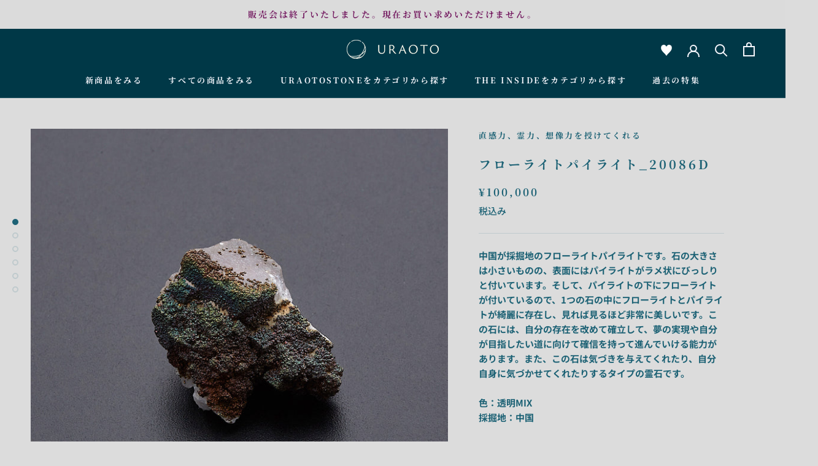

--- FILE ---
content_type: text/html; charset=utf-8
request_url: https://uraoto-to.com/products/20086d
body_size: 35632
content:
<!doctype html>

<html class="no-js" lang="ja">
  <head>
    <meta charset="utf-8"> 
    <meta http-equiv="X-UA-Compatible" content="IE=edge,chrome=1">
    <meta name="viewport" content="width=device-width, initial-scale=1.0, height=device-height, minimum-scale=1.0, maximum-scale=1.0">
    <meta name="theme-color" content="">

    <title>
      フローライトパイライト_20086D &ndash; URAOTO-to
    </title><meta name="description" content="中国が採掘地のフローライトパイライトです。石の大きさは小さいものの、表面にはパイライトがラメ状にびっしりと付いています。そして、パイライトの下にフローライトが付いているので、1つの石の中にフローライトとパイライトが綺麗に存在し、見れば見るほど非常に美しいです。この石には、自分の存在を改めて確立して、夢の実現や自分が目指したい道に向けて確信を持って進んでいける能力があります。また、この石は気づきを与えてくれたり、自分自身に気づかせてくれたりするタイプの霊石です。 色：透明MIX 採掘地：中国 #◇持ち歩きにもオススメ #◯初心者にも安心 #◯お子様にもおすすめ #◯活力が欲しい方におすすめ #気づき石 #霊石 #幸福石 #自己実現石 "><link rel="preconnect" href="https://fonts.shopifycdn.com" />    
    <link rel="preconnect" href="https://cdn.shopify.com" />
    <link rel="canonical" href="https://uraoto-to.com/products/20086d"><link rel="shortcut icon" href="//uraoto-to.com/cdn/shop/files/logo_ste_96x.png?v=1614339277" type="image/png"><meta property="og:type" content="product">
  <meta property="og:title" content="フローライトパイライト_20086D"><meta property="og:image" content="http://uraoto-to.com/cdn/shop/files/4.14uraoto42464.jpg?v=1722507440">
    <meta property="og:image:secure_url" content="https://uraoto-to.com/cdn/shop/files/4.14uraoto42464.jpg?v=1722507440">
    <meta property="og:image:width" content="1500">
    <meta property="og:image:height" content="1500"><meta property="product:price:amount" content="100,000">
  <meta property="product:price:currency" content="JPY"><meta property="og:description" content="中国が採掘地のフローライトパイライトです。石の大きさは小さいものの、表面にはパイライトがラメ状にびっしりと付いています。そして、パイライトの下にフローライトが付いているので、1つの石の中にフローライトとパイライトが綺麗に存在し、見れば見るほど非常に美しいです。この石には、自分の存在を改めて確立して、夢の実現や自分が目指したい道に向けて確信を持って進んでいける能力があります。また、この石は気づきを与えてくれたり、自分自身に気づかせてくれたりするタイプの霊石です。 色：透明MIX 採掘地：中国 #◇持ち歩きにもオススメ #◯初心者にも安心 #◯お子様にもおすすめ #◯活力が欲しい方におすすめ #気づき石 #霊石 #幸福石 #自己実現石 "><meta property="og:url" content="https://uraoto-to.com/products/20086d">
<meta property="og:site_name" content="URAOTO-to"><meta name="twitter:card" content="summary"><meta name="twitter:title" content="フローライトパイライト_20086D">
  <meta name="twitter:description" content="中国が採掘地のフローライトパイライトです。石の大きさは小さいものの、表面にはパイライトがラメ状にびっしりと付いています。そして、パイライトの下にフローライトが付いているので、1つの石の中にフローライトとパイライトが綺麗に存在し、見れば見るほど非常に美しいです。この石には、自分の存在を改めて確立して、夢の実現や自分が目指したい道に向けて確信を持って進んでいける能力があります。また、この石は気づきを与えてくれたり、自分自身に気づかせてくれたりするタイプの霊石です。
色：透明MIX 採掘地：中国
#◇持ち歩きにもオススメ #◯初心者にも安心 #◯お子様にもおすすめ #◯活力が欲しい方におすすめ #気づき石 #霊石 #幸福石 #自己実現石

弟：この石を選んだ理由や能力を教えて。姉：今回は、小さい石で持ちやすいタイプのため選びました。
弟：どういった人におすすめ？姉：お子様など初心者の方にも非常におすすめできる石です。
弟：どのような付き合い方をすればいいのかな？ 姉：この石は部屋の中にずっと置いておくよりも、バッグの中に忍ばせて持ち運びするのが1番おすすめです。そして、この石を持つと「自分が今まで続けてきたことが実は苦手だった」「全然違うことの方が得意なんだ」と様々な自分の姿に気がつくようになります。その結果、今まで見てきた視点や生きる道が変わったり、生きがいを感じるようになったりするため、自分なりの幸福も見つけられるようになります。">
  <meta name="twitter:image" content="https://uraoto-to.com/cdn/shop/files/4.14uraoto42464_600x600_crop_center.jpg?v=1722507440">
    <style>
  @font-face {
  font-family: "Noto Serif Japanese";
  font-weight: 700;
  font-style: normal;
  font-display: fallback;
  src: url("//uraoto-to.com/cdn/fonts/noto_serif_japanese/notoserifjapanese_n7.053a701f38d42e62f702eb1dbb858eeae86ddc92.woff2") format("woff2"),
       url("//uraoto-to.com/cdn/fonts/noto_serif_japanese/notoserifjapanese_n7.2c5f19dfe0462f4002e6cfa93e3e4651a8fcbaa4.woff") format("woff");
}

  @font-face {
  font-family: "Noto Sans Japanese";
  font-weight: 500;
  font-style: normal;
  font-display: fallback;
  src: url("//uraoto-to.com/cdn/fonts/noto_sans_japanese/notosansjapanese_n5.a1e978aad0e9144c0f0306d9ef6b2aa3e7a325ad.woff2") format("woff2"),
       url("//uraoto-to.com/cdn/fonts/noto_sans_japanese/notosansjapanese_n5.c4a324dae2ef31aa5d8845f82138a71765d32f37.woff") format("woff");
}


  @font-face {
  font-family: "Noto Sans Japanese";
  font-weight: 700;
  font-style: normal;
  font-display: fallback;
  src: url("//uraoto-to.com/cdn/fonts/noto_sans_japanese/notosansjapanese_n7.1abda075dc6bf08053b865d23e5712ef6cfa899b.woff2") format("woff2"),
       url("//uraoto-to.com/cdn/fonts/noto_sans_japanese/notosansjapanese_n7.aa2be2df2112f4742b97ac4fa9dca5bb760e3ab4.woff") format("woff");
}

  
  

  :root {
    --heading-font-family : "Noto Serif Japanese", serif;
    --heading-font-weight : 700;
    --heading-font-style  : normal;

    --text-font-family : "Noto Sans Japanese", sans-serif;
    --text-font-weight : 500;
    --text-font-style  : normal;

    --base-text-font-size   : 15px;
    --default-text-font-size: 14px;--background          : #dcdcdc;
    --background-rgb      : 220, 220, 220;
    --light-background    : #b7b7b7;
    --light-background-rgb: 183, 183, 183;
    --heading-color       : #1d6275;
    --text-color          : #1d6275;
    --text-color-rgb      : 29, 98, 117;
    --text-color-light    : #1d6275;
    --text-color-light-rgb: 29, 98, 117;
    --link-color          : #ffffff;
    --link-color-rgb      : 255, 255, 255;
    --border-color        : #bfcacd;
    --border-color-rgb    : 191, 202, 205;

    --button-background    : #1d6275;
    --button-background-rgb: 29, 98, 117;
    --button-text-color    : #f5f6fc;

    --header-background       : #003847;
    --header-heading-color    : #f5f6fc;
    --header-light-text-color : #f5f6fc;
    --header-border-color     : #255562;

    --footer-background    : #003847;
    --footer-text-color    : #f5f6fc;
    --footer-heading-color : #f5f6fc;
    --footer-border-color  : #255562;

    --navigation-background      : #003847;
    --navigation-background-rgb  : 0, 56, 71;
    --navigation-text-color      : #ffffff;
    --navigation-text-color-light: rgba(255, 255, 255, 0.5);
    --navigation-border-color    : rgba(255, 255, 255, 0.25);

    --newsletter-popup-background     : #19706b;
    --newsletter-popup-text-color     : #f5f6fc;
    --newsletter-popup-text-color-rgb : 245, 246, 252;

    --secondary-elements-background       : #19706b;
    --secondary-elements-background-rgb   : 25, 112, 107;
    --secondary-elements-text-color       : #f5f6fc;
    --secondary-elements-text-color-light : rgba(245, 246, 252, 0.5);
    --secondary-elements-border-color     : rgba(245, 246, 252, 0.25);

    --product-sale-price-color    : #19706b;
    --product-sale-price-color-rgb: 25, 112, 107;

    /* Products */

    --horizontal-spacing-four-products-per-row: 60px;
        --horizontal-spacing-two-products-per-row : 60px;

    --vertical-spacing-four-products-per-row: 60px;
        --vertical-spacing-two-products-per-row : 75px;

    /* Animation */
    --drawer-transition-timing: cubic-bezier(0.645, 0.045, 0.355, 1);
    --header-base-height: 80px; /* We set a default for browsers that do not support CSS variables */

    /* Cursors */
    --cursor-zoom-in-svg    : url(//uraoto-to.com/cdn/shop/t/15/assets/cursor-zoom-in.svg?v=18262379172850884001675988888);
    --cursor-zoom-in-2x-svg : url(//uraoto-to.com/cdn/shop/t/15/assets/cursor-zoom-in-2x.svg?v=106166073721225916121675988888);
  }
</style>

<script>
  // IE11 does not have support for CSS variables, so we have to polyfill them
  if (!(((window || {}).CSS || {}).supports && window.CSS.supports('(--a: 0)'))) {
    const script = document.createElement('script');
    script.type = 'text/javascript';
    script.src = 'https://cdn.jsdelivr.net/npm/css-vars-ponyfill@2';
    script.onload = function() {
      cssVars({});
    };

    document.getElementsByTagName('head')[0].appendChild(script);
  }
</script>

    <script>window.performance && window.performance.mark && window.performance.mark('shopify.content_for_header.start');</script><meta id="shopify-digital-wallet" name="shopify-digital-wallet" content="/49823056022/digital_wallets/dialog">
<link rel="alternate" type="application/json+oembed" href="https://uraoto-to.com/products/20086d.oembed">
<script async="async" src="/checkouts/internal/preloads.js?locale=ja-JP"></script>
<script id="shopify-features" type="application/json">{"accessToken":"6b45b1bf3021b06ac592d8d31e714436","betas":["rich-media-storefront-analytics"],"domain":"uraoto-to.com","predictiveSearch":false,"shopId":49823056022,"locale":"ja"}</script>
<script>var Shopify = Shopify || {};
Shopify.shop = "uraoto-stone.myshopify.com";
Shopify.locale = "ja";
Shopify.currency = {"active":"JPY","rate":"1.0"};
Shopify.country = "JP";
Shopify.theme = {"name":"shop-uraoto_21913","id":121053216918,"schema_name":"Prestige","schema_version":"4.9.11","theme_store_id":null,"role":"main"};
Shopify.theme.handle = "null";
Shopify.theme.style = {"id":null,"handle":null};
Shopify.cdnHost = "uraoto-to.com/cdn";
Shopify.routes = Shopify.routes || {};
Shopify.routes.root = "/";</script>
<script type="module">!function(o){(o.Shopify=o.Shopify||{}).modules=!0}(window);</script>
<script>!function(o){function n(){var o=[];function n(){o.push(Array.prototype.slice.apply(arguments))}return n.q=o,n}var t=o.Shopify=o.Shopify||{};t.loadFeatures=n(),t.autoloadFeatures=n()}(window);</script>
<script id="shop-js-analytics" type="application/json">{"pageType":"product"}</script>
<script defer="defer" async type="module" src="//uraoto-to.com/cdn/shopifycloud/shop-js/modules/v2/client.init-shop-cart-sync_0MstufBG.ja.esm.js"></script>
<script defer="defer" async type="module" src="//uraoto-to.com/cdn/shopifycloud/shop-js/modules/v2/chunk.common_jll-23Z1.esm.js"></script>
<script defer="defer" async type="module" src="//uraoto-to.com/cdn/shopifycloud/shop-js/modules/v2/chunk.modal_HXih6-AF.esm.js"></script>
<script type="module">
  await import("//uraoto-to.com/cdn/shopifycloud/shop-js/modules/v2/client.init-shop-cart-sync_0MstufBG.ja.esm.js");
await import("//uraoto-to.com/cdn/shopifycloud/shop-js/modules/v2/chunk.common_jll-23Z1.esm.js");
await import("//uraoto-to.com/cdn/shopifycloud/shop-js/modules/v2/chunk.modal_HXih6-AF.esm.js");

  window.Shopify.SignInWithShop?.initShopCartSync?.({"fedCMEnabled":true,"windoidEnabled":true});

</script>
<script>(function() {
  var isLoaded = false;
  function asyncLoad() {
    if (isLoaded) return;
    isLoaded = true;
    var urls = ["https:\/\/mincart-react.molsoftapps.com\/js\/mincart.js?shop=uraoto-stone.myshopify.com","https:\/\/cdn.weglot.com\/weglot_script_tag.js?shop=uraoto-stone.myshopify.com","\/\/cdn.shopify.com\/proxy\/b2580481d4b9d95248c4f7b4ac95f3ad8c02c2d7064e8428776c1697a4b2a4fd\/shippingmanagerprod.z11.web.core.windows.net\/uraoto-stone.myshopify.com_haiso_datetimespecific.js?v=20230121224235\u0026shop=uraoto-stone.myshopify.com\u0026sp-cache-control=cHVibGljLCBtYXgtYWdlPTkwMA"];
    for (var i = 0; i < urls.length; i++) {
      var s = document.createElement('script');
      s.type = 'text/javascript';
      s.async = true;
      s.src = urls[i];
      var x = document.getElementsByTagName('script')[0];
      x.parentNode.insertBefore(s, x);
    }
  };
  if(window.attachEvent) {
    window.attachEvent('onload', asyncLoad);
  } else {
    window.addEventListener('load', asyncLoad, false);
  }
})();</script>
<script id="__st">var __st={"a":49823056022,"offset":32400,"reqid":"e41095dc-c1b4-4d58-a6cc-796d95045fac-1769274786","pageurl":"uraoto-to.com\/products\/20086d","u":"5acb4306ace5","p":"product","rtyp":"product","rid":8791718592742};</script>
<script>window.ShopifyPaypalV4VisibilityTracking = true;</script>
<script id="captcha-bootstrap">!function(){'use strict';const t='contact',e='account',n='new_comment',o=[[t,t],['blogs',n],['comments',n],[t,'customer']],c=[[e,'customer_login'],[e,'guest_login'],[e,'recover_customer_password'],[e,'create_customer']],r=t=>t.map((([t,e])=>`form[action*='/${t}']:not([data-nocaptcha='true']) input[name='form_type'][value='${e}']`)).join(','),a=t=>()=>t?[...document.querySelectorAll(t)].map((t=>t.form)):[];function s(){const t=[...o],e=r(t);return a(e)}const i='password',u='form_key',d=['recaptcha-v3-token','g-recaptcha-response','h-captcha-response',i],f=()=>{try{return window.sessionStorage}catch{return}},m='__shopify_v',_=t=>t.elements[u];function p(t,e,n=!1){try{const o=window.sessionStorage,c=JSON.parse(o.getItem(e)),{data:r}=function(t){const{data:e,action:n}=t;return t[m]||n?{data:e,action:n}:{data:t,action:n}}(c);for(const[e,n]of Object.entries(r))t.elements[e]&&(t.elements[e].value=n);n&&o.removeItem(e)}catch(o){console.error('form repopulation failed',{error:o})}}const l='form_type',E='cptcha';function T(t){t.dataset[E]=!0}const w=window,h=w.document,L='Shopify',v='ce_forms',y='captcha';let A=!1;((t,e)=>{const n=(g='f06e6c50-85a8-45c8-87d0-21a2b65856fe',I='https://cdn.shopify.com/shopifycloud/storefront-forms-hcaptcha/ce_storefront_forms_captcha_hcaptcha.v1.5.2.iife.js',D={infoText:'hCaptchaによる保護',privacyText:'プライバシー',termsText:'利用規約'},(t,e,n)=>{const o=w[L][v],c=o.bindForm;if(c)return c(t,g,e,D).then(n);var r;o.q.push([[t,g,e,D],n]),r=I,A||(h.body.append(Object.assign(h.createElement('script'),{id:'captcha-provider',async:!0,src:r})),A=!0)});var g,I,D;w[L]=w[L]||{},w[L][v]=w[L][v]||{},w[L][v].q=[],w[L][y]=w[L][y]||{},w[L][y].protect=function(t,e){n(t,void 0,e),T(t)},Object.freeze(w[L][y]),function(t,e,n,w,h,L){const[v,y,A,g]=function(t,e,n){const i=e?o:[],u=t?c:[],d=[...i,...u],f=r(d),m=r(i),_=r(d.filter((([t,e])=>n.includes(e))));return[a(f),a(m),a(_),s()]}(w,h,L),I=t=>{const e=t.target;return e instanceof HTMLFormElement?e:e&&e.form},D=t=>v().includes(t);t.addEventListener('submit',(t=>{const e=I(t);if(!e)return;const n=D(e)&&!e.dataset.hcaptchaBound&&!e.dataset.recaptchaBound,o=_(e),c=g().includes(e)&&(!o||!o.value);(n||c)&&t.preventDefault(),c&&!n&&(function(t){try{if(!f())return;!function(t){const e=f();if(!e)return;const n=_(t);if(!n)return;const o=n.value;o&&e.removeItem(o)}(t);const e=Array.from(Array(32),(()=>Math.random().toString(36)[2])).join('');!function(t,e){_(t)||t.append(Object.assign(document.createElement('input'),{type:'hidden',name:u})),t.elements[u].value=e}(t,e),function(t,e){const n=f();if(!n)return;const o=[...t.querySelectorAll(`input[type='${i}']`)].map((({name:t})=>t)),c=[...d,...o],r={};for(const[a,s]of new FormData(t).entries())c.includes(a)||(r[a]=s);n.setItem(e,JSON.stringify({[m]:1,action:t.action,data:r}))}(t,e)}catch(e){console.error('failed to persist form',e)}}(e),e.submit())}));const S=(t,e)=>{t&&!t.dataset[E]&&(n(t,e.some((e=>e===t))),T(t))};for(const o of['focusin','change'])t.addEventListener(o,(t=>{const e=I(t);D(e)&&S(e,y())}));const B=e.get('form_key'),M=e.get(l),P=B&&M;t.addEventListener('DOMContentLoaded',(()=>{const t=y();if(P)for(const e of t)e.elements[l].value===M&&p(e,B);[...new Set([...A(),...v().filter((t=>'true'===t.dataset.shopifyCaptcha))])].forEach((e=>S(e,t)))}))}(h,new URLSearchParams(w.location.search),n,t,e,['guest_login'])})(!0,!0)}();</script>
<script integrity="sha256-4kQ18oKyAcykRKYeNunJcIwy7WH5gtpwJnB7kiuLZ1E=" data-source-attribution="shopify.loadfeatures" defer="defer" src="//uraoto-to.com/cdn/shopifycloud/storefront/assets/storefront/load_feature-a0a9edcb.js" crossorigin="anonymous"></script>
<script data-source-attribution="shopify.dynamic_checkout.dynamic.init">var Shopify=Shopify||{};Shopify.PaymentButton=Shopify.PaymentButton||{isStorefrontPortableWallets:!0,init:function(){window.Shopify.PaymentButton.init=function(){};var t=document.createElement("script");t.src="https://uraoto-to.com/cdn/shopifycloud/portable-wallets/latest/portable-wallets.ja.js",t.type="module",document.head.appendChild(t)}};
</script>
<script data-source-attribution="shopify.dynamic_checkout.buyer_consent">
  function portableWalletsHideBuyerConsent(e){var t=document.getElementById("shopify-buyer-consent"),n=document.getElementById("shopify-subscription-policy-button");t&&n&&(t.classList.add("hidden"),t.setAttribute("aria-hidden","true"),n.removeEventListener("click",e))}function portableWalletsShowBuyerConsent(e){var t=document.getElementById("shopify-buyer-consent"),n=document.getElementById("shopify-subscription-policy-button");t&&n&&(t.classList.remove("hidden"),t.removeAttribute("aria-hidden"),n.addEventListener("click",e))}window.Shopify?.PaymentButton&&(window.Shopify.PaymentButton.hideBuyerConsent=portableWalletsHideBuyerConsent,window.Shopify.PaymentButton.showBuyerConsent=portableWalletsShowBuyerConsent);
</script>
<script data-source-attribution="shopify.dynamic_checkout.cart.bootstrap">document.addEventListener("DOMContentLoaded",(function(){function t(){return document.querySelector("shopify-accelerated-checkout-cart, shopify-accelerated-checkout")}if(t())Shopify.PaymentButton.init();else{new MutationObserver((function(e,n){t()&&(Shopify.PaymentButton.init(),n.disconnect())})).observe(document.body,{childList:!0,subtree:!0})}}));
</script>
<script id="sections-script" data-sections="footer" defer="defer" src="//uraoto-to.com/cdn/shop/t/15/compiled_assets/scripts.js?v=5789"></script>
<script>window.performance && window.performance.mark && window.performance.mark('shopify.content_for_header.end');</script>

    <link rel="stylesheet" href="//uraoto-to.com/cdn/shop/t/15/assets/theme.css?v=66898019206234255521701802840">

    <script>// This allows to expose several variables to the global scope, to be used in scripts
      window.theme = {
        pageType: "product",
        moneyFormat: "\u003cspan class=money\u003e¥{{amount_no_decimals}}\u003c\/span\u003e",
        moneyWithCurrencyFormat: "\u003cspan class=money\u003e¥{{amount_no_decimals}} JPY\u003c\/span\u003e",
        productImageSize: "natural",
        searchMode: "product",
        showPageTransition: false,
        showElementStaggering: true,
        showImageZooming: true
      };

      window.routes = {
        rootUrl: "\/",
        cartUrl: "\/cart",
        cartAddUrl: "\/cart\/add",
        cartChangeUrl: "\/cart\/change",
        searchUrl: "\/search",
        productRecommendationsUrl: "\/recommendations\/products"
      };

      window.languages = {
        cartAddNote: "注文メモを追加",
        cartEditNote: "注文メモを変更",
        productImageLoadingError: "この画像を読み込めませんでした。 ページをリロードしてください。",
        productFormAddToCart: "カートに追加する",
        productFormUnavailable: "お取り扱いできません",
        productFormSoldOut: "Sold out",
        shippingEstimatorOneResult: "1つのオプションが利用可能：",
        shippingEstimatorMoreResults: "{{count}}つのオプションが利用可能：",
        shippingEstimatorNoResults: "配送が見つかりませんでした"
      };

      window.lazySizesConfig = {
        loadHidden: false,
        hFac: 0.5,
        expFactor: 2,
        ricTimeout: 150,
        lazyClass: 'Image--lazyLoad',
        loadingClass: 'Image--lazyLoading',
        loadedClass: 'Image--lazyLoaded',
        expand: 100	
      };

      document.documentElement.className = document.documentElement.className.replace('no-js', 'js');
      document.documentElement.style.setProperty('--window-height', window.innerHeight + 'px');

      // We do a quick detection of some features (we could use Modernizr but for so little...)
      (function() {
        document.documentElement.className += ((window.CSS && window.CSS.supports('(position: sticky) or (position: -webkit-sticky)')) ? ' supports-sticky' : ' no-supports-sticky');
        document.documentElement.className += (window.matchMedia('(-moz-touch-enabled: 1), (hover: none)')).matches ? ' no-supports-hover' : ' supports-hover';
      }());
    </script>

    <script src="//uraoto-to.com/cdn/shop/t/15/assets/lazysizes.min.js?v=174358363404432586981616504540" async></script><script src="https://polyfill-fastly.net/v3/polyfill.min.js?unknown=polyfill&features=fetch,Element.prototype.closest,Element.prototype.remove,Element.prototype.classList,Array.prototype.includes,Array.prototype.fill,Object.assign,CustomEvent,IntersectionObserver,IntersectionObserverEntry,URL" defer></script>
    <script src="//uraoto-to.com/cdn/shop/t/15/assets/libs.min.js?v=26178543184394469741616504556" defer></script>
    <script src="//uraoto-to.com/cdn/shop/t/15/assets/theme.min.js?v=62776015144188518031616504538" defer></script>
    <script src="//uraoto-to.com/cdn/shop/t/15/assets/custom.js?v=126784137701715637831616504531" defer></script>

    <script>
      (function () {
        window.onpageshow = function() {
          if (window.theme.showPageTransition) {
            var pageTransition = document.querySelector('.PageTransition');

            if (pageTransition) {
              pageTransition.style.visibility = 'visible';
              pageTransition.style.opacity = '0';
            }
          }

          // When the page is loaded from the cache, we have to reload the cart content
          document.documentElement.dispatchEvent(new CustomEvent('cart:refresh', {
            bubbles: true
          }));
        };
      })();
    </script>
<script  src="https://code.jquery.com/jquery-3.5.1.min.js"  integrity="sha256-9/aliU8dGd2tb6OSsuzixeV4y/faTqgFtohetphbbj0=" crossorigin="anonymous"></script>
    
  <script type="application/ld+json">
  {
    "@context": "http://schema.org",
    "@type": "Product",
    "offers": [{
          "@type": "Offer",
          "name": "Default Title",
          "availability":"https://schema.org/InStock",
          "price": 100000.0,
          "priceCurrency": "JPY",
          "priceValidUntil": "2026-02-04","url": "/products/20086d?variant=45230371143910"
        }
],
    "brand": {
      "name": "直感力、霊力、想像力を授けてくれる"
    },
    "name": "フローライトパイライト_20086D",
    "description": "中国が採掘地のフローライトパイライトです。石の大きさは小さいものの、表面にはパイライトがラメ状にびっしりと付いています。そして、パイライトの下にフローライトが付いているので、1つの石の中にフローライトとパイライトが綺麗に存在し、見れば見るほど非常に美しいです。この石には、自分の存在を改めて確立して、夢の実現や自分が目指したい道に向けて確信を持って進んでいける能力があります。また、この石は気づきを与えてくれたり、自分自身に気づかせてくれたりするタイプの霊石です。\n色：透明MIX 採掘地：中国\n#◇持ち歩きにもオススメ #◯初心者にも安心 #◯お子様にもおすすめ #◯活力が欲しい方におすすめ #気づき石 #霊石 #幸福石 #自己実現石\n\n弟：この石を選んだ理由や能力を教えて。姉：今回は、小さい石で持ちやすいタイプのため選びました。\n弟：どういった人におすすめ？姉：お子様など初心者の方にも非常におすすめできる石です。\n弟：どのような付き合い方をすればいいのかな？ 姉：この石は部屋の中にずっと置いておくよりも、バッグの中に忍ばせて持ち運びするのが1番おすすめです。そして、この石を持つと「自分が今まで続けてきたことが実は苦手だった」「全然違うことの方が得意なんだ」と様々な自分の姿に気がつくようになります。その結果、今まで見てきた視点や生きる道が変わったり、生きがいを感じるようになったりするため、自分なりの幸福も見つけられるようになります。",
    "category": "直感力、霊力、想像力を授けてくれる",
    "url": "/products/20086d",
    "sku": null,
    "image": {
      "@type": "ImageObject",
      "url": "https://uraoto-to.com/cdn/shop/files/4.14uraoto42464_1024x.jpg?v=1722507440",
      "image": "https://uraoto-to.com/cdn/shop/files/4.14uraoto42464_1024x.jpg?v=1722507440",
      "name": "フローライトパイライト_20086D",
      "width": "1024",
      "height": "1024"
    }
  }
  </script>



  <script type="application/ld+json">
  {
    "@context": "http://schema.org",
    "@type": "BreadcrumbList",
  "itemListElement": [{
      "@type": "ListItem",
      "position": 1,
      "name": "Translation missing: ja.general.breadcrumb.home",
      "item": "https://uraoto-to.com"
    },{
          "@type": "ListItem",
          "position": 2,
          "name": "フローライトパイライト_20086D",
          "item": "https://uraoto-to.com/products/20086d"
        }]
  }
  </script>

  <script>
if(document.documentElement.innerHTML.match(/https:\\\/\\\/mincart-react.molsoftapps.com\\\/js\\\/mincart.js/)){ 
    var mincartSettings = {
        texts : {}
    };

    var newCartItems = {};
    var cartItems = {};


document.addEventListener('DOMContentLoaded', function () {
    mincartSettings.checkoutButtonsText = '[name="checkout"]:not([id^="restrict-shipping"]):not(.wn-net-order-button), [name="chekout"], [name="checkoutButton"]:not([id^="restrict-shipping"]):not(.wn-net-order-button), button[onclick="window.location=\'/checkout\'"]:not([id^="restrict-shipping"]):not(.wn-net-order-button), form[action^=\'/checkout\'] input[value=\'Checkout\']:not([id^="restrict-shipping"]):not(.wn-net-order-button), .blockCheckout:not([id^="restrict-shipping"]):not(.wn-net-order-button), [href^="/checkout"]:not([id^="restrict-shipping"]):not(.wn-net-order-button), [href^="checkout"]:not([id^="restrict-shipping"]):not(.wn-net-order-button), form[action^=\'/checkout\'] input[type=\'submit\']:not([id^="restrict-shipping"]):not(.wn-net-order-button), .ConversionDriverCart--checkout:not([id^="restrict-shipping"]):not(.wn-net-order-button), .checkout-button:not([id^="restrict-shipping"]):not(.wn-net-order-button), form[action^=\'/checkout\'] button[type=\'submit\']:not([id^="restrict-shipping"]):not(.wn-net-order-button), .mincart-state-unlocked:not([id^="restrict-shipping"]):not(.wn-net-order-button), .mincart-state-refresh:not([id^="restrict-shipping"]):not(.wn-net-order-button), .mincart-state-popup:not([id^="restrict-shipping"]):not(.wn-net-order-button), .mincart-state-loading';
    mincartSettings.checkoutButtons = document.querySelectorAll(mincartSettings.checkoutButtonsText);
    mincartSettings.additionalCheckoutText = ".additional-checkout-buttons, .additional-checkout-button, #additional-checkout-buttons, #dynamic-checkout-cart";
    mincartSettings.additionalCheckout = document.querySelectorAll(mincartSettings.additionalCheckoutText);

        for(var i = 0; i < mincartSettings.checkoutButtons.length; i++){
            mincartSettings.checkoutButtons[i].disabled = true;
        }
        for(var i = 0; i < mincartSettings.additionalCheckout.length; i++){
            mincartSettings.additionalCheckout[i].classList.add('mincartDisabled');
        }

        
            mincartSettings.addProductButton = document.querySelectorAll('[name="add"]');

            
                for(var i = 0; i < mincartSettings.addProductButton.length; i++){
                    mincartSettings.addProductButton[i].disabled = true;
                }
            
        

        (function () {
            var loadScript = function loadScript(url, callback) {

                var script = document.createElement("script");
                script.type = "text/javascript";

                // If the browser is Internet Explorer.
                if (script.readyState) {
                    script.onreadystatechange = function () {
                        if (script.readyState == "loaded" || script.readyState == "complete") {
                            script.onreadystatechange = null;
                            callback();
                        }
                    };
                    // For any other browser.
                } else {
                    script.onload = function () {
                        callback();
                    };
                }

                script.src = url;
                document.getElementsByTagName("head")[0].appendChild(script);
            };

            /* This is my app's JavaScript */
            var myAppJavaScript = function myAppJavaScript($) {
                mincartSettings.currentPage = "product";
                mincartSettings.checkoutButtons = $(mincartSettings.checkoutButtonsText);
                mincartSettings.additionalCheckout = $(mincartSettings.additionalCheckoutText);

                mincartSettings.checkoutButtons.each(function(){
                    if($(this).is('input')){
                        mincartSettings.texts.checkoutText = $(this).val();
                        return false;
                    }
                    else{
                        mincartSettings.texts.checkoutText = $(this).html();
                    }
                });
                
                if(mincartSettings.checkoutButtons.is('input')){
                    mincartSettings.checkoutButtons.addClass('mincartDisabled');
                    mincartSettings.checkoutButtons.val("Loading");
                }
                else{
                    mincartSettings.checkoutButtons.addClass('mincartDisabled');
                    mincartSettings.checkoutButtons.html("Loading");
                }

                
                    mincartSettings.addProductButton = $('[name="add"]');

                    if(mincartSettings.addProductButton.is('input')){
                        mincartSettings.texts.addProductButton = mincartSettings.addProductButton.val();
                    }
                    else{
                        const buttonInnerText = mincartSettings.addProductButton.find("[data-add-to-cart-text]");
                        if(buttonInnerText.length) {
                            mincartSettings.texts.addProductButton = buttonInnerText.html();
                        }
                        else {
                            mincartSettings.texts.addProductButton = mincartSettings.addProductButton.html();
                        }
                    }

                    
                        if(mincartSettings.addProductButton.is('input')){
                            mincartSettings.addProductButton.addClass('mincartDisabled');
                            mincartSettings.addProductButton.val("Loading");
                        }
                        else{
                            mincartSettings.addProductButton.addClass('mincartDisabled');

                            const buttonInnerText = mincartSettings.addProductButton.find("[data-add-to-cart-text]");
                            if(buttonInnerText.length) {
                                buttonInnerText.html("Loading");
                            }
                            else {
                                mincartSettings.addProductButton.html("Loading");
                            }
                            
                        }
                    
                
                
                
                mincartSettings.itemsInCart = [];

                mincartSettings.currentProduct = {
                    "product_id": 8791718592742,
                    "Collection": [{"id":227412803734,"handle":"cyokkanreiryoku","title":"04：直感力、霊力、想像力を授けてくれる","updated_at":"2026-01-15T21:07:01+09:00","body_html":"\u003cdiv style=\"text-align: center;\"\u003e\u003cstrong\u003e直感力、霊力、想像力を授けてくれる\u003c\/strong\u003e\u003c\/div\u003e\n\u003cbr\u003e\n\u003cspan style=\"font-weight: 400;\" data-mce-fragment=\"1\" data-mce-style=\"font-weight: 400;\"\u003eもともと霊力や直感力を持っている方には、その力がさらに研ぎ澄まされ、コントロールできるようになっていくような感覚を与えてくれるでしょう。また、全くそのような力を持っていないという方でも、「思考がクリアになった」「アイデアが湧き出るようになった」「迷わず道を選べるようになった」というように、力を授ける能力や活力を引きあげてくれる状態を体験させてくれる石たちです。\u003c\/span\u003e","published_at":"2020-11-03T00:25:47+09:00","sort_order":"created-desc","template_suffix":"","disjunctive":false,"rules":[{"column":"type","relation":"equals","condition":"直感力、霊力、想像力を授けてくれる"},{"column":"variant_inventory","relation":"greater_than","condition":"0"}],"published_scope":"web"},{"id":446122688742,"handle":"all-items","title":"ALL ITEMS","updated_at":"2026-01-17T21:07:26+09:00","body_html":"","published_at":"2024-07-15T03:28:20+09:00","sort_order":"price-desc","template_suffix":"","disjunctive":false,"rules":[{"column":"variant_inventory","relation":"greater_than","condition":"0"},{"column":"vendor","relation":"not_contains","condition":"URAOTO-to"}],"published_scope":"web"},{"id":227854909590,"handle":"all-items-uraotostone","title":"ALL ITEMS｜URAOTOSTONE","updated_at":"2026-01-17T21:07:26+09:00","body_html":"\u003cdiv style=\"text-align: center;\"\u003e\u003cstrong\u003eALL ITEMS｜URAOTOSTONE\u003c\/strong\u003e\u003c\/div\u003e","published_at":"2020-11-05T18:51:06+09:00","sort_order":"created-desc","template_suffix":"","disjunctive":false,"rules":[{"column":"title","relation":"not_contains","condition":"500"},{"column":"variant_inventory","relation":"greater_than","condition":"0"}],"published_scope":"web"},{"id":460886671590,"handle":"rei-seki","title":"URAOTOSTONE 「霊石」　〜運命の流れを変える石〜","updated_at":"2026-01-15T21:07:01+09:00","body_html":"","published_at":"2025-01-06T18:56:12+09:00","sort_order":"created-desc","template_suffix":"","disjunctive":true,"rules":[{"column":"tag","relation":"equals","condition":"霊石"},{"column":"vendor","relation":"equals","condition":"直感力、霊力、想像力を授けてくれる"}],"published_scope":"web"},{"id":448010813670,"handle":"uraoto-tiny-stone","title":"◼️特集｜未来を照らす小さき灯「URAOTO tiny stone」","updated_at":"2026-01-14T21:08:09+09:00","body_html":"","published_at":"2024-08-01T11:30:38+09:00","sort_order":"created-desc","template_suffix":"","disjunctive":false,"rules":[{"column":"tag","relation":"equals","condition":"URAOTO tiny stone"}],"published_scope":"web"}],
                    "product_type": "直感力、霊力、想像力を授けてくれる",
                    "Vendor": "直感力、霊力、想像力を授けてくれる",
                    "Tag": ["URAOTO tiny stone","◇持ち歩きにもオススメ","◯お子様にもおすすめ","◯初心者にも安心"],
                    "variants": [{"id":45230371143910,"title":"Default Title","option1":"Default Title","option2":null,"option3":null,"sku":null,"requires_shipping":true,"taxable":false,"featured_image":null,"available":true,"name":"フローライトパイライト_20086D","public_title":null,"options":["Default Title"],"price":10000000,"weight":0,"compare_at_price":null,"inventory_management":"shopify","barcode":null,"requires_selling_plan":false,"selling_plan_allocations":[]}],
                    "price": 10000000,
                    "min": null,
                    "max": null
                };

                mincartSettings.customer = null;

                $("input[name^=updates]").each(function(){
                    cartItems[$(this).attr('id')] = $(this).val();
                    newCartItems[$(this).attr('id')] = $(this).val();

                    $(this).bind("propertychange change keyup input paste", function(){
                        $("input[name^=updates]").each(function(){
                            newCartItems[$(this).attr('id')] = $(this).val();
                        })
                    })
                });
            };

            if (typeof jQuery === 'undefined' || parseFloat(jQuery.fn.jquery) < 3.0 || !jQuery.ajax) {
                loadScript('//mincart-react.molsoftapps.com/js/jquery.min.js', function () {
                    var jQuery331 = jQuery.noConflict(true);
                    myAppJavaScript(jQuery331);
                });
            } else {
                myAppJavaScript(jQuery);
            }
        })();
    });
}
</script>

<style>
    .mincartDisabled{
        pointer-events: none !important;
    }
</style>

<!-- GSSTART Coming Soon code start. Do not change -->
<script type="text/javascript"> gsProductByVariant = {};  gsProductByVariant[45230371143910] =  1 ;   gsProductCSID = "8791718592742"; gsDefaultV = "45230371143910"; </script><script  type="text/javascript" src="https://gravity-software.com/js/shopify/pac_shop31014.js?v=d226dd20a48c65f75e6f0f41d5466dba"></script>
<!-- Coming Soon code end. Do not change GSEND -->
<!--Start Weglot Script-->
<script src="https://cdn.weglot.com/weglot.min.js"></script>
<script id="has-script-tags">Weglot.initialize({ api_key:"wg_2c76322b08e117e6a1dab4a152d842554" });</script>
<!--End Weglot Script-->

<link href="https://monorail-edge.shopifysvc.com" rel="dns-prefetch">
<script>(function(){if ("sendBeacon" in navigator && "performance" in window) {try {var session_token_from_headers = performance.getEntriesByType('navigation')[0].serverTiming.find(x => x.name == '_s').description;} catch {var session_token_from_headers = undefined;}var session_cookie_matches = document.cookie.match(/_shopify_s=([^;]*)/);var session_token_from_cookie = session_cookie_matches && session_cookie_matches.length === 2 ? session_cookie_matches[1] : "";var session_token = session_token_from_headers || session_token_from_cookie || "";function handle_abandonment_event(e) {var entries = performance.getEntries().filter(function(entry) {return /monorail-edge.shopifysvc.com/.test(entry.name);});if (!window.abandonment_tracked && entries.length === 0) {window.abandonment_tracked = true;var currentMs = Date.now();var navigation_start = performance.timing.navigationStart;var payload = {shop_id: 49823056022,url: window.location.href,navigation_start,duration: currentMs - navigation_start,session_token,page_type: "product"};window.navigator.sendBeacon("https://monorail-edge.shopifysvc.com/v1/produce", JSON.stringify({schema_id: "online_store_buyer_site_abandonment/1.1",payload: payload,metadata: {event_created_at_ms: currentMs,event_sent_at_ms: currentMs}}));}}window.addEventListener('pagehide', handle_abandonment_event);}}());</script>
<script id="web-pixels-manager-setup">(function e(e,d,r,n,o){if(void 0===o&&(o={}),!Boolean(null===(a=null===(i=window.Shopify)||void 0===i?void 0:i.analytics)||void 0===a?void 0:a.replayQueue)){var i,a;window.Shopify=window.Shopify||{};var t=window.Shopify;t.analytics=t.analytics||{};var s=t.analytics;s.replayQueue=[],s.publish=function(e,d,r){return s.replayQueue.push([e,d,r]),!0};try{self.performance.mark("wpm:start")}catch(e){}var l=function(){var e={modern:/Edge?\/(1{2}[4-9]|1[2-9]\d|[2-9]\d{2}|\d{4,})\.\d+(\.\d+|)|Firefox\/(1{2}[4-9]|1[2-9]\d|[2-9]\d{2}|\d{4,})\.\d+(\.\d+|)|Chrom(ium|e)\/(9{2}|\d{3,})\.\d+(\.\d+|)|(Maci|X1{2}).+ Version\/(15\.\d+|(1[6-9]|[2-9]\d|\d{3,})\.\d+)([,.]\d+|)( \(\w+\)|)( Mobile\/\w+|) Safari\/|Chrome.+OPR\/(9{2}|\d{3,})\.\d+\.\d+|(CPU[ +]OS|iPhone[ +]OS|CPU[ +]iPhone|CPU IPhone OS|CPU iPad OS)[ +]+(15[._]\d+|(1[6-9]|[2-9]\d|\d{3,})[._]\d+)([._]\d+|)|Android:?[ /-](13[3-9]|1[4-9]\d|[2-9]\d{2}|\d{4,})(\.\d+|)(\.\d+|)|Android.+Firefox\/(13[5-9]|1[4-9]\d|[2-9]\d{2}|\d{4,})\.\d+(\.\d+|)|Android.+Chrom(ium|e)\/(13[3-9]|1[4-9]\d|[2-9]\d{2}|\d{4,})\.\d+(\.\d+|)|SamsungBrowser\/([2-9]\d|\d{3,})\.\d+/,legacy:/Edge?\/(1[6-9]|[2-9]\d|\d{3,})\.\d+(\.\d+|)|Firefox\/(5[4-9]|[6-9]\d|\d{3,})\.\d+(\.\d+|)|Chrom(ium|e)\/(5[1-9]|[6-9]\d|\d{3,})\.\d+(\.\d+|)([\d.]+$|.*Safari\/(?![\d.]+ Edge\/[\d.]+$))|(Maci|X1{2}).+ Version\/(10\.\d+|(1[1-9]|[2-9]\d|\d{3,})\.\d+)([,.]\d+|)( \(\w+\)|)( Mobile\/\w+|) Safari\/|Chrome.+OPR\/(3[89]|[4-9]\d|\d{3,})\.\d+\.\d+|(CPU[ +]OS|iPhone[ +]OS|CPU[ +]iPhone|CPU IPhone OS|CPU iPad OS)[ +]+(10[._]\d+|(1[1-9]|[2-9]\d|\d{3,})[._]\d+)([._]\d+|)|Android:?[ /-](13[3-9]|1[4-9]\d|[2-9]\d{2}|\d{4,})(\.\d+|)(\.\d+|)|Mobile Safari.+OPR\/([89]\d|\d{3,})\.\d+\.\d+|Android.+Firefox\/(13[5-9]|1[4-9]\d|[2-9]\d{2}|\d{4,})\.\d+(\.\d+|)|Android.+Chrom(ium|e)\/(13[3-9]|1[4-9]\d|[2-9]\d{2}|\d{4,})\.\d+(\.\d+|)|Android.+(UC? ?Browser|UCWEB|U3)[ /]?(15\.([5-9]|\d{2,})|(1[6-9]|[2-9]\d|\d{3,})\.\d+)\.\d+|SamsungBrowser\/(5\.\d+|([6-9]|\d{2,})\.\d+)|Android.+MQ{2}Browser\/(14(\.(9|\d{2,})|)|(1[5-9]|[2-9]\d|\d{3,})(\.\d+|))(\.\d+|)|K[Aa][Ii]OS\/(3\.\d+|([4-9]|\d{2,})\.\d+)(\.\d+|)/},d=e.modern,r=e.legacy,n=navigator.userAgent;return n.match(d)?"modern":n.match(r)?"legacy":"unknown"}(),u="modern"===l?"modern":"legacy",c=(null!=n?n:{modern:"",legacy:""})[u],f=function(e){return[e.baseUrl,"/wpm","/b",e.hashVersion,"modern"===e.buildTarget?"m":"l",".js"].join("")}({baseUrl:d,hashVersion:r,buildTarget:u}),m=function(e){var d=e.version,r=e.bundleTarget,n=e.surface,o=e.pageUrl,i=e.monorailEndpoint;return{emit:function(e){var a=e.status,t=e.errorMsg,s=(new Date).getTime(),l=JSON.stringify({metadata:{event_sent_at_ms:s},events:[{schema_id:"web_pixels_manager_load/3.1",payload:{version:d,bundle_target:r,page_url:o,status:a,surface:n,error_msg:t},metadata:{event_created_at_ms:s}}]});if(!i)return console&&console.warn&&console.warn("[Web Pixels Manager] No Monorail endpoint provided, skipping logging."),!1;try{return self.navigator.sendBeacon.bind(self.navigator)(i,l)}catch(e){}var u=new XMLHttpRequest;try{return u.open("POST",i,!0),u.setRequestHeader("Content-Type","text/plain"),u.send(l),!0}catch(e){return console&&console.warn&&console.warn("[Web Pixels Manager] Got an unhandled error while logging to Monorail."),!1}}}}({version:r,bundleTarget:l,surface:e.surface,pageUrl:self.location.href,monorailEndpoint:e.monorailEndpoint});try{o.browserTarget=l,function(e){var d=e.src,r=e.async,n=void 0===r||r,o=e.onload,i=e.onerror,a=e.sri,t=e.scriptDataAttributes,s=void 0===t?{}:t,l=document.createElement("script"),u=document.querySelector("head"),c=document.querySelector("body");if(l.async=n,l.src=d,a&&(l.integrity=a,l.crossOrigin="anonymous"),s)for(var f in s)if(Object.prototype.hasOwnProperty.call(s,f))try{l.dataset[f]=s[f]}catch(e){}if(o&&l.addEventListener("load",o),i&&l.addEventListener("error",i),u)u.appendChild(l);else{if(!c)throw new Error("Did not find a head or body element to append the script");c.appendChild(l)}}({src:f,async:!0,onload:function(){if(!function(){var e,d;return Boolean(null===(d=null===(e=window.Shopify)||void 0===e?void 0:e.analytics)||void 0===d?void 0:d.initialized)}()){var d=window.webPixelsManager.init(e)||void 0;if(d){var r=window.Shopify.analytics;r.replayQueue.forEach((function(e){var r=e[0],n=e[1],o=e[2];d.publishCustomEvent(r,n,o)})),r.replayQueue=[],r.publish=d.publishCustomEvent,r.visitor=d.visitor,r.initialized=!0}}},onerror:function(){return m.emit({status:"failed",errorMsg:"".concat(f," has failed to load")})},sri:function(e){var d=/^sha384-[A-Za-z0-9+/=]+$/;return"string"==typeof e&&d.test(e)}(c)?c:"",scriptDataAttributes:o}),m.emit({status:"loading"})}catch(e){m.emit({status:"failed",errorMsg:(null==e?void 0:e.message)||"Unknown error"})}}})({shopId: 49823056022,storefrontBaseUrl: "https://uraoto-to.com",extensionsBaseUrl: "https://extensions.shopifycdn.com/cdn/shopifycloud/web-pixels-manager",monorailEndpoint: "https://monorail-edge.shopifysvc.com/unstable/produce_batch",surface: "storefront-renderer",enabledBetaFlags: ["2dca8a86"],webPixelsConfigList: [{"id":"617873638","configuration":"{\"swymApiEndpoint\":\"https:\/\/swymstore-v3starter-01.swymrelay.com\",\"swymTier\":\"v3starter-01\"}","eventPayloadVersion":"v1","runtimeContext":"STRICT","scriptVersion":"5b6f6917e306bc7f24523662663331c0","type":"APP","apiClientId":1350849,"privacyPurposes":["ANALYTICS","MARKETING","PREFERENCES"],"dataSharingAdjustments":{"protectedCustomerApprovalScopes":["read_customer_email","read_customer_name","read_customer_personal_data","read_customer_phone"]}},{"id":"493486310","configuration":"{\"config\":\"{\\\"pixel_id\\\":\\\"G-H2VNHNKBY9\\\",\\\"gtag_events\\\":[{\\\"type\\\":\\\"purchase\\\",\\\"action_label\\\":\\\"G-H2VNHNKBY9\\\"},{\\\"type\\\":\\\"page_view\\\",\\\"action_label\\\":\\\"G-H2VNHNKBY9\\\"},{\\\"type\\\":\\\"view_item\\\",\\\"action_label\\\":\\\"G-H2VNHNKBY9\\\"},{\\\"type\\\":\\\"search\\\",\\\"action_label\\\":\\\"G-H2VNHNKBY9\\\"},{\\\"type\\\":\\\"add_to_cart\\\",\\\"action_label\\\":\\\"G-H2VNHNKBY9\\\"},{\\\"type\\\":\\\"begin_checkout\\\",\\\"action_label\\\":\\\"G-H2VNHNKBY9\\\"},{\\\"type\\\":\\\"add_payment_info\\\",\\\"action_label\\\":\\\"G-H2VNHNKBY9\\\"}],\\\"enable_monitoring_mode\\\":false}\"}","eventPayloadVersion":"v1","runtimeContext":"OPEN","scriptVersion":"b2a88bafab3e21179ed38636efcd8a93","type":"APP","apiClientId":1780363,"privacyPurposes":[],"dataSharingAdjustments":{"protectedCustomerApprovalScopes":["read_customer_address","read_customer_email","read_customer_name","read_customer_personal_data","read_customer_phone"]}},{"id":"shopify-app-pixel","configuration":"{}","eventPayloadVersion":"v1","runtimeContext":"STRICT","scriptVersion":"0450","apiClientId":"shopify-pixel","type":"APP","privacyPurposes":["ANALYTICS","MARKETING"]},{"id":"shopify-custom-pixel","eventPayloadVersion":"v1","runtimeContext":"LAX","scriptVersion":"0450","apiClientId":"shopify-pixel","type":"CUSTOM","privacyPurposes":["ANALYTICS","MARKETING"]}],isMerchantRequest: false,initData: {"shop":{"name":"URAOTO-to","paymentSettings":{"currencyCode":"JPY"},"myshopifyDomain":"uraoto-stone.myshopify.com","countryCode":"JP","storefrontUrl":"https:\/\/uraoto-to.com"},"customer":null,"cart":null,"checkout":null,"productVariants":[{"price":{"amount":100000.0,"currencyCode":"JPY"},"product":{"title":"フローライトパイライト_20086D","vendor":"直感力、霊力、想像力を授けてくれる","id":"8791718592742","untranslatedTitle":"フローライトパイライト_20086D","url":"\/products\/20086d","type":"直感力、霊力、想像力を授けてくれる"},"id":"45230371143910","image":{"src":"\/\/uraoto-to.com\/cdn\/shop\/files\/4.14uraoto42464.jpg?v=1722507440"},"sku":null,"title":"Default Title","untranslatedTitle":"Default Title"}],"purchasingCompany":null},},"https://uraoto-to.com/cdn","fcfee988w5aeb613cpc8e4bc33m6693e112",{"modern":"","legacy":""},{"shopId":"49823056022","storefrontBaseUrl":"https:\/\/uraoto-to.com","extensionBaseUrl":"https:\/\/extensions.shopifycdn.com\/cdn\/shopifycloud\/web-pixels-manager","surface":"storefront-renderer","enabledBetaFlags":"[\"2dca8a86\"]","isMerchantRequest":"false","hashVersion":"fcfee988w5aeb613cpc8e4bc33m6693e112","publish":"custom","events":"[[\"page_viewed\",{}],[\"product_viewed\",{\"productVariant\":{\"price\":{\"amount\":100000.0,\"currencyCode\":\"JPY\"},\"product\":{\"title\":\"フローライトパイライト_20086D\",\"vendor\":\"直感力、霊力、想像力を授けてくれる\",\"id\":\"8791718592742\",\"untranslatedTitle\":\"フローライトパイライト_20086D\",\"url\":\"\/products\/20086d\",\"type\":\"直感力、霊力、想像力を授けてくれる\"},\"id\":\"45230371143910\",\"image\":{\"src\":\"\/\/uraoto-to.com\/cdn\/shop\/files\/4.14uraoto42464.jpg?v=1722507440\"},\"sku\":null,\"title\":\"Default Title\",\"untranslatedTitle\":\"Default Title\"}}]]"});</script><script>
  window.ShopifyAnalytics = window.ShopifyAnalytics || {};
  window.ShopifyAnalytics.meta = window.ShopifyAnalytics.meta || {};
  window.ShopifyAnalytics.meta.currency = 'JPY';
  var meta = {"product":{"id":8791718592742,"gid":"gid:\/\/shopify\/Product\/8791718592742","vendor":"直感力、霊力、想像力を授けてくれる","type":"直感力、霊力、想像力を授けてくれる","handle":"20086d","variants":[{"id":45230371143910,"price":10000000,"name":"フローライトパイライト_20086D","public_title":null,"sku":null}],"remote":false},"page":{"pageType":"product","resourceType":"product","resourceId":8791718592742,"requestId":"e41095dc-c1b4-4d58-a6cc-796d95045fac-1769274786"}};
  for (var attr in meta) {
    window.ShopifyAnalytics.meta[attr] = meta[attr];
  }
</script>
<script class="analytics">
  (function () {
    var customDocumentWrite = function(content) {
      var jquery = null;

      if (window.jQuery) {
        jquery = window.jQuery;
      } else if (window.Checkout && window.Checkout.$) {
        jquery = window.Checkout.$;
      }

      if (jquery) {
        jquery('body').append(content);
      }
    };

    var hasLoggedConversion = function(token) {
      if (token) {
        return document.cookie.indexOf('loggedConversion=' + token) !== -1;
      }
      return false;
    }

    var setCookieIfConversion = function(token) {
      if (token) {
        var twoMonthsFromNow = new Date(Date.now());
        twoMonthsFromNow.setMonth(twoMonthsFromNow.getMonth() + 2);

        document.cookie = 'loggedConversion=' + token + '; expires=' + twoMonthsFromNow;
      }
    }

    var trekkie = window.ShopifyAnalytics.lib = window.trekkie = window.trekkie || [];
    if (trekkie.integrations) {
      return;
    }
    trekkie.methods = [
      'identify',
      'page',
      'ready',
      'track',
      'trackForm',
      'trackLink'
    ];
    trekkie.factory = function(method) {
      return function() {
        var args = Array.prototype.slice.call(arguments);
        args.unshift(method);
        trekkie.push(args);
        return trekkie;
      };
    };
    for (var i = 0; i < trekkie.methods.length; i++) {
      var key = trekkie.methods[i];
      trekkie[key] = trekkie.factory(key);
    }
    trekkie.load = function(config) {
      trekkie.config = config || {};
      trekkie.config.initialDocumentCookie = document.cookie;
      var first = document.getElementsByTagName('script')[0];
      var script = document.createElement('script');
      script.type = 'text/javascript';
      script.onerror = function(e) {
        var scriptFallback = document.createElement('script');
        scriptFallback.type = 'text/javascript';
        scriptFallback.onerror = function(error) {
                var Monorail = {
      produce: function produce(monorailDomain, schemaId, payload) {
        var currentMs = new Date().getTime();
        var event = {
          schema_id: schemaId,
          payload: payload,
          metadata: {
            event_created_at_ms: currentMs,
            event_sent_at_ms: currentMs
          }
        };
        return Monorail.sendRequest("https://" + monorailDomain + "/v1/produce", JSON.stringify(event));
      },
      sendRequest: function sendRequest(endpointUrl, payload) {
        // Try the sendBeacon API
        if (window && window.navigator && typeof window.navigator.sendBeacon === 'function' && typeof window.Blob === 'function' && !Monorail.isIos12()) {
          var blobData = new window.Blob([payload], {
            type: 'text/plain'
          });

          if (window.navigator.sendBeacon(endpointUrl, blobData)) {
            return true;
          } // sendBeacon was not successful

        } // XHR beacon

        var xhr = new XMLHttpRequest();

        try {
          xhr.open('POST', endpointUrl);
          xhr.setRequestHeader('Content-Type', 'text/plain');
          xhr.send(payload);
        } catch (e) {
          console.log(e);
        }

        return false;
      },
      isIos12: function isIos12() {
        return window.navigator.userAgent.lastIndexOf('iPhone; CPU iPhone OS 12_') !== -1 || window.navigator.userAgent.lastIndexOf('iPad; CPU OS 12_') !== -1;
      }
    };
    Monorail.produce('monorail-edge.shopifysvc.com',
      'trekkie_storefront_load_errors/1.1',
      {shop_id: 49823056022,
      theme_id: 121053216918,
      app_name: "storefront",
      context_url: window.location.href,
      source_url: "//uraoto-to.com/cdn/s/trekkie.storefront.8d95595f799fbf7e1d32231b9a28fd43b70c67d3.min.js"});

        };
        scriptFallback.async = true;
        scriptFallback.src = '//uraoto-to.com/cdn/s/trekkie.storefront.8d95595f799fbf7e1d32231b9a28fd43b70c67d3.min.js';
        first.parentNode.insertBefore(scriptFallback, first);
      };
      script.async = true;
      script.src = '//uraoto-to.com/cdn/s/trekkie.storefront.8d95595f799fbf7e1d32231b9a28fd43b70c67d3.min.js';
      first.parentNode.insertBefore(script, first);
    };
    trekkie.load(
      {"Trekkie":{"appName":"storefront","development":false,"defaultAttributes":{"shopId":49823056022,"isMerchantRequest":null,"themeId":121053216918,"themeCityHash":"4009321901779976837","contentLanguage":"ja","currency":"JPY","eventMetadataId":"e82ac154-4d67-430d-bc3f-e5a141050dd1"},"isServerSideCookieWritingEnabled":true,"monorailRegion":"shop_domain","enabledBetaFlags":["65f19447"]},"Session Attribution":{},"S2S":{"facebookCapiEnabled":false,"source":"trekkie-storefront-renderer","apiClientId":580111}}
    );

    var loaded = false;
    trekkie.ready(function() {
      if (loaded) return;
      loaded = true;

      window.ShopifyAnalytics.lib = window.trekkie;

      var originalDocumentWrite = document.write;
      document.write = customDocumentWrite;
      try { window.ShopifyAnalytics.merchantGoogleAnalytics.call(this); } catch(error) {};
      document.write = originalDocumentWrite;

      window.ShopifyAnalytics.lib.page(null,{"pageType":"product","resourceType":"product","resourceId":8791718592742,"requestId":"e41095dc-c1b4-4d58-a6cc-796d95045fac-1769274786","shopifyEmitted":true});

      var match = window.location.pathname.match(/checkouts\/(.+)\/(thank_you|post_purchase)/)
      var token = match? match[1]: undefined;
      if (!hasLoggedConversion(token)) {
        setCookieIfConversion(token);
        window.ShopifyAnalytics.lib.track("Viewed Product",{"currency":"JPY","variantId":45230371143910,"productId":8791718592742,"productGid":"gid:\/\/shopify\/Product\/8791718592742","name":"フローライトパイライト_20086D","price":"100000","sku":null,"brand":"直感力、霊力、想像力を授けてくれる","variant":null,"category":"直感力、霊力、想像力を授けてくれる","nonInteraction":true,"remote":false},undefined,undefined,{"shopifyEmitted":true});
      window.ShopifyAnalytics.lib.track("monorail:\/\/trekkie_storefront_viewed_product\/1.1",{"currency":"JPY","variantId":45230371143910,"productId":8791718592742,"productGid":"gid:\/\/shopify\/Product\/8791718592742","name":"フローライトパイライト_20086D","price":"100000","sku":null,"brand":"直感力、霊力、想像力を授けてくれる","variant":null,"category":"直感力、霊力、想像力を授けてくれる","nonInteraction":true,"remote":false,"referer":"https:\/\/uraoto-to.com\/products\/20086d"});
      }
    });


        var eventsListenerScript = document.createElement('script');
        eventsListenerScript.async = true;
        eventsListenerScript.src = "//uraoto-to.com/cdn/shopifycloud/storefront/assets/shop_events_listener-3da45d37.js";
        document.getElementsByTagName('head')[0].appendChild(eventsListenerScript);

})();</script>
  <script>
  if (!window.ga || (window.ga && typeof window.ga !== 'function')) {
    window.ga = function ga() {
      (window.ga.q = window.ga.q || []).push(arguments);
      if (window.Shopify && window.Shopify.analytics && typeof window.Shopify.analytics.publish === 'function') {
        window.Shopify.analytics.publish("ga_stub_called", {}, {sendTo: "google_osp_migration"});
      }
      console.error("Shopify's Google Analytics stub called with:", Array.from(arguments), "\nSee https://help.shopify.com/manual/promoting-marketing/pixels/pixel-migration#google for more information.");
    };
    if (window.Shopify && window.Shopify.analytics && typeof window.Shopify.analytics.publish === 'function') {
      window.Shopify.analytics.publish("ga_stub_initialized", {}, {sendTo: "google_osp_migration"});
    }
  }
</script>
<script
  defer
  src="https://uraoto-to.com/cdn/shopifycloud/perf-kit/shopify-perf-kit-3.0.4.min.js"
  data-application="storefront-renderer"
  data-shop-id="49823056022"
  data-render-region="gcp-us-east1"
  data-page-type="product"
  data-theme-instance-id="121053216918"
  data-theme-name="Prestige"
  data-theme-version="4.9.11"
  data-monorail-region="shop_domain"
  data-resource-timing-sampling-rate="10"
  data-shs="true"
  data-shs-beacon="true"
  data-shs-export-with-fetch="true"
  data-shs-logs-sample-rate="1"
  data-shs-beacon-endpoint="https://uraoto-to.com/api/collect"
></script>
</head><body class="prestige--v4 features--heading-normal features--heading-uppercase features--show-button-transition features--show-image-zooming features--show-element-staggering  template-product">
    <a class="PageSkipLink u-visually-hidden" href="#main">スキップしてコンテンツに移動する</a>
    <span class="LoadingBar"></span>
    <div class="PageOverlay"></div><div id="shopify-section-popup" class="shopify-section"></div>
    <div id="shopify-section-sidebar-menu" class="shopify-section"><section id="sidebar-menu" class="SidebarMenu Drawer Drawer--small Drawer--fromLeft" aria-hidden="true" data-section-id="sidebar-menu" data-section-type="sidebar-menu">
    <header class="Drawer__Header" data-drawer-animated-left>
      <button class="Drawer__Close Icon-Wrapper--clickable" data-action="close-drawer" data-drawer-id="sidebar-menu" aria-label="メニューをを閉じる"><svg class="Icon Icon--close" role="presentation" viewBox="0 0 16 14">
      <path d="M15 0L1 14m14 0L1 0" stroke="currentColor" fill="none" fill-rule="evenodd"></path>
    </svg></button>
    </header>

    <div class="Drawer__Content">
      <div class="Drawer__Main" data-drawer-animated-left data-scrollable>
        <div class="Drawer__Container">
          <nav class="SidebarMenu__Nav SidebarMenu__Nav--primary" aria-label="サイドメニュー"><div class="Collapsible"><a href="/collections/new-arrivals" class="Collapsible__Button Heading Link Link--primary u-h6">新商品をみる</a></div><div class="Collapsible"><a href="/collections/all-items" class="Collapsible__Button Heading Link Link--primary u-h6">すべての商品をみる</a></div><div class="Collapsible"><button class="Collapsible__Button Heading u-h6" data-action="toggle-collapsible" aria-expanded="false">URAOTOSTONEをカテゴリから探す<span class="Collapsible__Plus"></span>
                  </button>

                  <div class="Collapsible__Inner">
                    <div class="Collapsible__Content"><div class="Collapsible"><a href="/collections/all-items-uraotostone" class="Collapsible__Button Heading Text--subdued Link Link--primary u-h7">すべてのURAOTOSTONE</a></div><div class="Collapsible"><a href="/collections/aijyoumiryoku" class="Collapsible__Button Heading Text--subdued Link Link--primary u-h7">愛情、魅力、恋愛力を授けてくれる</a></div><div class="Collapsible"><a href="/collections/seishin-kokoro" class="Collapsible__Button Heading Text--subdued Link Link--primary u-h7">精神、心の安らぎを授けてくれる</a></div><div class="Collapsible"><a href="/collections/syourihanei" class="Collapsible__Button Heading Text--subdued Link Link--primary u-h7">勝利、繁栄を授けてくれる</a></div><div class="Collapsible"><a href="/collections/cyokkanreiryoku" class="Collapsible__Button Heading Text--subdued Link Link--primary u-h7">直感力、霊力、想像力を授けてくれる</a></div><div class="Collapsible"><a href="/collections/okanezairyoku" class="Collapsible__Button Heading Text--subdued Link Link--primary u-h7">お金や財力を引き寄せる</a></div><div class="Collapsible"><a href="/collections/wazawaijyaki" class="Collapsible__Button Heading Text--subdued Link Link--primary u-h7">災い、邪気、攻撃、不幸を跳ね除ける</a></div><div class="Collapsible"><a href="/collections/yumenegai" class="Collapsible__Button Heading Text--subdued Link Link--primary u-h7">夢、願いを叶えてくれる</a></div><div class="Collapsible"><a href="/collections/ningenkankei" class="Collapsible__Button Heading Text--subdued Link Link--primary u-h7">人間関係を円滑にする</a></div><div class="Collapsible"><a href="/collections/unmeihenka" class="Collapsible__Button Heading Text--subdued Link Link--primary u-h7">運命を変化させ人生を導いてくれる</a></div><div class="Collapsible"><a href="/collections/katsuryokuseimeiryoku" class="Collapsible__Button Heading Text--subdued Link Link--primary u-h7">活力、生命力を授けてくれる</a></div><div class="Collapsible"><a href="/collections/seishinsyucyu" class="Collapsible__Button Heading Text--subdued Link Link--primary u-h7">精神力、集中力を授けてくれる</a></div><div class="Collapsible"><a href="/collections/yuukiketsudan" class="Collapsible__Button Heading Text--subdued Link Link--primary u-h7">勇気、決断力、自信を授けてくれる</a></div><div class="Collapsible"><a href="/collections/jyouka" class="Collapsible__Button Heading Text--subdued Link Link--primary u-h7">浄化をしてくれる</a></div><div class="Collapsible"><a href="/collections/ikirukibou" class="Collapsible__Button Heading Text--subdued Link Link--primary u-h7">生きる希望を授けてくれる</a></div><div class="Collapsible"><a href="/collections/sudeniarunouryoku" class="Collapsible__Button Heading Text--subdued Link Link--primary u-h7">既にある能力、潜在能力を高めてくれる</a></div><div class="Collapsible"><a href="/collections/yoigoen" class="Collapsible__Button Heading Text--subdued Link Link--primary u-h7">良いご縁を引き寄せる</a></div><div class="Collapsible"><a href="/collections/ishinochikara" class="Collapsible__Button Heading Text--subdued Link Link--primary u-h7">既に持っている石の力を更に高めてくれる</a></div></div>
                  </div></div><div class="Collapsible"><button class="Collapsible__Button Heading u-h6" data-action="toggle-collapsible" aria-expanded="false">THE INSIDEをカテゴリから探す<span class="Collapsible__Plus"></span>
                  </button>

                  <div class="Collapsible__Inner">
                    <div class="Collapsible__Content"><div class="Collapsible"><a href="/collections/all-items-the-inside" class="Collapsible__Button Heading Text--subdued Link Link--primary u-h7">すべてのTHE INSIDE</a></div><div class="Collapsible"><a href="/collections/yu" class="Collapsible__Button Heading Text--subdued Link Link--primary u-h7">勇 - YU -｜勇気が欲しい</a></div><div class="Collapsible"><a href="/collections/jou" class="Collapsible__Button Heading Text--subdued Link Link--primary u-h7">浄 - JOU -｜浄化したい</a></div><div class="Collapsible"><a href="/collections/ju" class="Collapsible__Button Heading Text--subdued Link Link--primary u-h7">樹 - JU -｜気を上昇させたい</a></div><div class="Collapsible"><a href="/collections/kirameki" class="Collapsible__Button Heading Text--subdued Link Link--primary u-h7">煌 - KIRAMEKI-｜心を燃やしたい</a></div><div class="Collapsible"><a href="/collections/mamori" class="Collapsible__Button Heading Text--subdued Link Link--primary u-h7">護- MAMORI -｜徹底的に護られたい</a></div><div class="Collapsible"><a href="/collections/mau" class="Collapsible__Button Heading Text--subdued Link Link--primary u-h7">舞 - MAU -｜夢を叶えたい</a></div><div class="Collapsible"><a href="/collections/kei" class="Collapsible__Button Heading Text--subdued Link Link--primary u-h7">慧 - KEI -｜知性を得たい</a></div><div class="Collapsible"><a href="/collections/nagi" class="Collapsible__Button Heading Text--subdued Link Link--primary u-h7">凪 - NAGI -｜安らぎを得たい</a></div><div class="Collapsible"><a href="/collections/tamaki" class="Collapsible__Button Heading Text--subdued Link Link--primary u-h7">環 - TAMAKI-｜円滑に進めたい</a></div><div class="Collapsible"><a href="/collections/rei" class="Collapsible__Button Heading Text--subdued Link Link--primary u-h7">麗 - REI -｜縁を結びたい</a></div></div>
                  </div></div><div class="Collapsible"><button class="Collapsible__Button Heading u-h6" data-action="toggle-collapsible" aria-expanded="false">過去の特集<span class="Collapsible__Plus"></span>
                  </button>

                  <div class="Collapsible__Inner">
                    <div class="Collapsible__Content"><div class="Collapsible"><a href="/collections/calling-stone" class="Collapsible__Button Heading Text--subdued Link Link--primary u-h7">Calling Stone</a></div><div class="Collapsible"><a href="/collections/jyukusei" class="Collapsible__Button Heading Text--subdued Link Link--primary u-h7">URAOTOSTONE同士が起こした奇跡の産物「熟成石」</a></div><div class="Collapsible"><a href="/collections/mahoujin" class="Collapsible__Button Heading Text--subdued Link Link--primary u-h7">魔法陣と石 「“始まり”を告げる陣」</a></div><div class="Collapsible"><a href="/collections/pendant" class="Collapsible__Button Heading Text--subdued Link Link--primary u-h7">あなたの呼吸と共に生きる「URAOTOSTONE ペンダント」</a></div><div class="Collapsible"><a href="/collections/uraoto-tiny-stone" class="Collapsible__Button Heading Text--subdued Link Link--primary u-h7">未来を照らす小さき灯「URAOTO tiny stone」</a></div><div class="Collapsible"><a href="/collections/sphere" class="Collapsible__Button Heading Text--subdued Link Link--primary u-h7">生活の中に取り入れる「丸球URAOTOSTONE」</a></div><div class="Collapsible"><a href="/collections/ahum-point" class="Collapsible__Button Heading Text--subdued Link Link--primary u-h7">エネルギーが全身をめぐる「コレスポンダンス・アウン コラボ」</a></div><div class="Collapsible"><a href="/collections/nigiri" class="Collapsible__Button Heading Text--subdued Link Link--primary u-h7">体内にエネルギーを取り込む「握り石」</a></div><div class="Collapsible"><a href="/collections/polishing-stone" class="Collapsible__Button Heading Text--subdued Link Link--primary u-h7">江戸時代から受け継ぐ職人の磨き「研磨石」</a></div><div class="Collapsible"><a href="/collections/mizu-no-ishi" class="Collapsible__Button Heading Text--subdued Link Link--primary u-h7">あなたを優しく迎えてくれる「水の石」</a></div><div class="Collapsible"><a href="/collections/himalaya-quartz" class="Collapsible__Button Heading Text--subdued Link Link--primary u-h7">人生を照らす石 「ヒマラヤクオーツ」</a></div><div class="Collapsible"><a href="/collections/needle-quartz" class="Collapsible__Button Heading Text--subdued Link Link--primary u-h7">姉の厳選石 「ニードルクオーツ」</a></div><div class="Collapsible"><a href="/collections/honmono-quartz" class="Collapsible__Button Heading Text--subdued Link Link--primary u-h7">姉の厳選石 「本物のクオーツたち」</a></div><div class="Collapsible"><a href="/collections/guidance" class="Collapsible__Button Heading Text--subdued Link Link--primary u-h7">進むべき道を照らす一筋の光「ガイダンス石」</a></div></div>
                  </div></div></nav><nav class="SidebarMenu__Nav SidebarMenu__Nav--secondary">
            <ul class="Linklist Linklist--spacingLoose"><li class="Linklist__Item">
                  <a href="/account" class="Text--subdued Link Link--primary">アカウント</a>
                </li></ul>
          </nav>
        </div>
      </div><aside class="Drawer__Footer" data-drawer-animated-bottom><ul class="SidebarMenu__Social HorizontalList HorizontalList--spacingFill">
    <li class="HorizontalList__Item">
      <a href="https://twitter.com/uraotoworld?ref_src=twsrc%5Egoogle%7Ctwcamp%5Eserp%7Ctwgr%5Eauthor" class="Link Link--primary" target="_blank" rel="noopener" aria-label="Twitter">
        <span class="Icon-Wrapper--clickable"><svg class="Icon Icon--twitter" role="presentation" viewBox="0 0 32 26">
      <path d="M32 3.077c-1.1748.525-2.4433.8748-3.768 1.031 1.356-.8123 2.3932-2.0995 2.887-3.6305-1.2686.7498-2.6746 1.2997-4.168 1.5934C25.751.796 24.045.0025 22.158.0025c-3.6242 0-6.561 2.937-6.561 6.5612 0 .5124.0562 1.0123.1686 1.4935C10.3104 7.7822 5.474 5.1702 2.237 1.196c-.5624.9687-.8873 2.0997-.8873 3.2994 0 2.2746 1.156 4.2867 2.9182 5.4615-1.075-.0314-2.0872-.3313-2.9745-.8187v.0812c0 3.1806 2.262 5.8363 5.2677 6.4362-.55.15-1.131.2312-1.731.2312-.4248 0-.831-.0438-1.2372-.1188.8374 2.6057 3.262 4.5054 6.13 4.5616-2.2495 1.7622-5.074 2.812-8.1546 2.812-.531 0-1.0498-.0313-1.5684-.0938 2.912 1.8684 6.3613 2.9494 10.0668 2.9494 12.0726 0 18.6776-10.0043 18.6776-18.6776 0-.2874-.0063-.5686-.0188-.8498C30.0066 5.5514 31.119 4.3954 32 3.077z"></path>
    </svg></span>
      </a>
    </li>

    
<li class="HorizontalList__Item">
      <a href="https://www.instagram.com/uraoto_to/?hl=ja" class="Link Link--primary" target="_blank" rel="noopener" aria-label="Instagram">
        <span class="Icon-Wrapper--clickable"><svg class="Icon Icon--instagram" role="presentation" viewBox="0 0 32 32">
      <path d="M15.994 2.886c4.273 0 4.775.019 6.464.095 1.562.07 2.406.33 2.971.552.749.292 1.283.635 1.841 1.194s.908 1.092 1.194 1.841c.216.565.483 1.41.552 2.971.076 1.689.095 2.19.095 6.464s-.019 4.775-.095 6.464c-.07 1.562-.33 2.406-.552 2.971-.292.749-.635 1.283-1.194 1.841s-1.092.908-1.841 1.194c-.565.216-1.41.483-2.971.552-1.689.076-2.19.095-6.464.095s-4.775-.019-6.464-.095c-1.562-.07-2.406-.33-2.971-.552-.749-.292-1.283-.635-1.841-1.194s-.908-1.092-1.194-1.841c-.216-.565-.483-1.41-.552-2.971-.076-1.689-.095-2.19-.095-6.464s.019-4.775.095-6.464c.07-1.562.33-2.406.552-2.971.292-.749.635-1.283 1.194-1.841s1.092-.908 1.841-1.194c.565-.216 1.41-.483 2.971-.552 1.689-.083 2.19-.095 6.464-.095zm0-2.883c-4.343 0-4.889.019-6.597.095-1.702.076-2.864.349-3.879.743-1.054.406-1.943.959-2.832 1.848S1.251 4.473.838 5.521C.444 6.537.171 7.699.095 9.407.019 11.109 0 11.655 0 15.997s.019 4.889.095 6.597c.076 1.702.349 2.864.743 3.886.406 1.054.959 1.943 1.848 2.832s1.784 1.435 2.832 1.848c1.016.394 2.178.667 3.886.743s2.248.095 6.597.095 4.889-.019 6.597-.095c1.702-.076 2.864-.349 3.886-.743 1.054-.406 1.943-.959 2.832-1.848s1.435-1.784 1.848-2.832c.394-1.016.667-2.178.743-3.886s.095-2.248.095-6.597-.019-4.889-.095-6.597c-.076-1.702-.349-2.864-.743-3.886-.406-1.054-.959-1.943-1.848-2.832S27.532 1.247 26.484.834C25.468.44 24.306.167 22.598.091c-1.714-.07-2.26-.089-6.603-.089zm0 7.778c-4.533 0-8.216 3.676-8.216 8.216s3.683 8.216 8.216 8.216 8.216-3.683 8.216-8.216-3.683-8.216-8.216-8.216zm0 13.549c-2.946 0-5.333-2.387-5.333-5.333s2.387-5.333 5.333-5.333 5.333 2.387 5.333 5.333-2.387 5.333-5.333 5.333zM26.451 7.457c0 1.059-.858 1.917-1.917 1.917s-1.917-.858-1.917-1.917c0-1.059.858-1.917 1.917-1.917s1.917.858 1.917 1.917z"></path>
    </svg></span>
      </a>
    </li>

    
<li class="HorizontalList__Item">
      <a href="https://www.youtube.com/@URAOTO" class="Link Link--primary" target="_blank" rel="noopener" aria-label="YouTube">
        <span class="Icon-Wrapper--clickable"><svg class="Icon Icon--youtube" role="presentation" viewBox="0 0 33 32">
      <path d="M0 25.693q0 1.997 1.318 3.395t3.209 1.398h24.259q1.891 0 3.209-1.398t1.318-3.395V6.387q0-1.997-1.331-3.435t-3.195-1.438H4.528q-1.864 0-3.195 1.438T.002 6.387v19.306zm12.116-3.488V9.876q0-.186.107-.293.08-.027.133-.027l.133.027 11.61 6.178q.107.107.107.266 0 .107-.107.213l-11.61 6.178q-.053.053-.107.053-.107 0-.16-.053-.107-.107-.107-.213z"></path>
    </svg></span>
      </a>
    </li>

    

  </ul>

</aside></div>
</section>

</div>
<div id="sidebar-cart" class="Drawer Drawer--fromRight" aria-hidden="true" data-section-id="cart" data-section-type="cart" data-section-settings='{
  "type": "drawer",
  "itemCount": 0,
  "drawer": true,
  "hasShippingEstimator": false
}'>
  <div class="Drawer__Header Drawer__Header--bordered Drawer__Container">
      <span class="Drawer__Title Heading u-h4">カート</span>

      <button class="Drawer__Close Icon-Wrapper--clickable" data-action="close-drawer" data-drawer-id="sidebar-cart" aria-label="カートを閉じる"><svg class="Icon Icon--close" role="presentation" viewBox="0 0 16 14">
      <path d="M15 0L1 14m14 0L1 0" stroke="currentColor" fill="none" fill-rule="evenodd"></path>
    </svg></button>
  </div>

  <form class="Cart Drawer__Content" action="/cart" method="POST" novalidate>
    <div class="Drawer__Main" data-scrollable><p class="Cart__Empty Heading u-h5">カート内に商品がありません。</p></div></form>
</div>

<div class="PageContainer">
      <div id="shopify-section-announcement" class="shopify-section"><section id="section-announcement" data-section-id="announcement" data-section-type="announcement-bar">
      <div class="AnnouncementBar">
        <div class="AnnouncementBar__Wrapper">
          <p class="AnnouncementBar__Content Heading"><a href="/collections/all">販売会は終了いたしました。現在お買い求めいただけません。</a></p>
        </div>
      </div>
    </section>

    <style>
      #section-announcement {
        background: #dbdbdb;
        color: #003847;
      }
    </style>

    <script>
      document.documentElement.style.setProperty('--announcement-bar-height', document.getElementById('shopify-section-announcement').offsetHeight + 'px');
    </script></div>
      <div id="shopify-section-header" class="shopify-section shopify-section--header"><div id="Search" class="Search" aria-hidden="true">
  <div class="Search__Inner">
    <div class="Search__SearchBar">
      <form action="/search" name="GET" role="search" class="Search__Form">
        <div class="Search__InputIconWrapper">
          <span class="hidden-tablet-and-up"><svg class="Icon Icon--search" role="presentation" viewBox="0 0 18 17">
      <g transform="translate(1 1)" stroke="currentColor" fill="none" fill-rule="evenodd" stroke-linecap="square">
        <path d="M16 16l-5.0752-5.0752"></path>
        <circle cx="6.4" cy="6.4" r="6.4"></circle>
      </g>
    </svg></span>
          <span class="hidden-phone"><svg class="Icon Icon--search-desktop" role="presentation" viewBox="0 0 21 21">
      <g transform="translate(1 1)" stroke="currentColor" stroke-width="2" fill="none" fill-rule="evenodd" stroke-linecap="square">
        <path d="M18 18l-5.7096-5.7096"></path>
        <circle cx="7.2" cy="7.2" r="7.2"></circle>
      </g>
    </svg></span>
        </div>

        <input type="search" class="Search__Input Heading" name="q" autocomplete="off" autocorrect="off" autocapitalize="off" aria-label="検索する" placeholder="検索する" autofocus>
        <input type="hidden" name="type" value="product">
      </form>

      <button class="Search__Close Link Link--primary" data-action="close-search" aria-label="検索を閉じる"><svg class="Icon Icon--close" role="presentation" viewBox="0 0 16 14">
      <path d="M15 0L1 14m14 0L1 0" stroke="currentColor" fill="none" fill-rule="evenodd"></path>
    </svg></button>
    </div>

    <div class="Search__Results" aria-hidden="true"></div>
  </div>
</div><header id="section-header"
        class="Header Header--inline   Header--withIcons"
        data-section-id="header"
        data-section-type="header"
        data-section-settings='{
  "navigationStyle": "inline",
  "hasTransparentHeader": false,
  "isSticky": true
}'
        role="banner">
  <div class="Header__Wrapper">
    <div class="Header__FlexItem Header__FlexItem--fill">
      <button class="Header__Icon Icon-Wrapper Icon-Wrapper--clickable hidden-desk" aria-expanded="false" data-action="open-drawer" data-drawer-id="sidebar-menu" aria-label="メニューを開く">
        <span class="hidden-tablet-and-up"><svg class="Icon Icon--nav" role="presentation" viewBox="0 0 20 14">
      <path d="M0 14v-1h20v1H0zm0-7.5h20v1H0v-1zM0 0h20v1H0V0z" fill="currentColor"></path>
    </svg></span>
        <span class="hidden-phone"><svg class="Icon Icon--nav-desktop" role="presentation" viewBox="0 0 24 16">
      <path d="M0 15.985v-2h24v2H0zm0-9h24v2H0v-2zm0-7h24v2H0v-2z" fill="currentColor"></path>
    </svg></span>
      </button><nav class="Header__MainNav hidden-pocket hidden-lap" aria-label="メインメニュー">
          <ul class="HorizontalList HorizontalList--spacingExtraLoose"><li class="HorizontalList__Item " >
                <a href="/collections/new-arrivals" class="Heading u-h6">新商品をみる<span class="Header__LinkSpacer">新商品をみる</span></a></li><li class="HorizontalList__Item " >
                <a href="/collections/all-items" class="Heading u-h6">すべての商品をみる<span class="Header__LinkSpacer">すべての商品をみる</span></a></li><li class="HorizontalList__Item " aria-haspopup="true">
                <a href="/collections/all-items-uraotostone" class="Heading u-h6">URAOTOSTONEをカテゴリから探す</a><div class="DropdownMenu" aria-hidden="true">
                    <ul class="Linklist"><li class="Linklist__Item" >
                          <a href="/collections/all-items-uraotostone" class="Link Link--secondary">すべてのURAOTOSTONE </a></li><li class="Linklist__Item" >
                          <a href="/collections/aijyoumiryoku" class="Link Link--secondary">愛情、魅力、恋愛力を授けてくれる </a></li><li class="Linklist__Item" >
                          <a href="/collections/seishin-kokoro" class="Link Link--secondary">精神、心の安らぎを授けてくれる </a></li><li class="Linklist__Item" >
                          <a href="/collections/syourihanei" class="Link Link--secondary">勝利、繁栄を授けてくれる </a></li><li class="Linklist__Item" >
                          <a href="/collections/cyokkanreiryoku" class="Link Link--secondary">直感力、霊力、想像力を授けてくれる </a></li><li class="Linklist__Item" >
                          <a href="/collections/okanezairyoku" class="Link Link--secondary">お金や財力を引き寄せる </a></li><li class="Linklist__Item" >
                          <a href="/collections/wazawaijyaki" class="Link Link--secondary">災い、邪気、攻撃、不幸を跳ね除ける </a></li><li class="Linklist__Item" >
                          <a href="/collections/yumenegai" class="Link Link--secondary">夢、願いを叶えてくれる </a></li><li class="Linklist__Item" >
                          <a href="/collections/ningenkankei" class="Link Link--secondary">人間関係を円滑にする </a></li><li class="Linklist__Item" >
                          <a href="/collections/unmeihenka" class="Link Link--secondary">運命を変化させ人生を導いてくれる </a></li><li class="Linklist__Item" >
                          <a href="/collections/katsuryokuseimeiryoku" class="Link Link--secondary">活力、生命力を授けてくれる </a></li><li class="Linklist__Item" >
                          <a href="/collections/seishinsyucyu" class="Link Link--secondary">精神力、集中力を授けてくれる </a></li><li class="Linklist__Item" >
                          <a href="/collections/yuukiketsudan" class="Link Link--secondary">勇気、決断力、自信を授けてくれる </a></li><li class="Linklist__Item" >
                          <a href="/collections/jyouka" class="Link Link--secondary">浄化をしてくれる </a></li><li class="Linklist__Item" >
                          <a href="/collections/ikirukibou" class="Link Link--secondary">生きる希望を授けてくれる </a></li><li class="Linklist__Item" >
                          <a href="/collections/sudeniarunouryoku" class="Link Link--secondary">既にある能力、潜在能力を高めてくれる </a></li><li class="Linklist__Item" >
                          <a href="/collections/yoigoen" class="Link Link--secondary">良いご縁を引き寄せる </a></li><li class="Linklist__Item" >
                          <a href="/collections/ishinochikara" class="Link Link--secondary">既に持っている石の力を更に高めてくれる </a></li></ul>
                  </div></li><li class="HorizontalList__Item " aria-haspopup="true">
                <a href="/collections/all-items-the-inside" class="Heading u-h6">THE INSIDEをカテゴリから探す</a><div class="DropdownMenu" aria-hidden="true">
                    <ul class="Linklist"><li class="Linklist__Item" >
                          <a href="/collections/all-items-the-inside" class="Link Link--secondary">すべてのTHE INSIDE </a></li><li class="Linklist__Item" >
                          <a href="/collections/yu" class="Link Link--secondary">勇 - YU -｜勇気が欲しい </a></li><li class="Linklist__Item" >
                          <a href="/collections/jou" class="Link Link--secondary">浄 - JOU -｜浄化したい </a></li><li class="Linklist__Item" >
                          <a href="/collections/ju" class="Link Link--secondary">樹 - JU -｜気を上昇させたい </a></li><li class="Linklist__Item" >
                          <a href="/collections/kirameki" class="Link Link--secondary">煌 - KIRAMEKI-｜心を燃やしたい </a></li><li class="Linklist__Item" >
                          <a href="/collections/mamori" class="Link Link--secondary">護- MAMORI -｜徹底的に護られたい </a></li><li class="Linklist__Item" >
                          <a href="/collections/mau" class="Link Link--secondary">舞 - MAU -｜夢を叶えたい </a></li><li class="Linklist__Item" >
                          <a href="/collections/kei" class="Link Link--secondary">慧 - KEI -｜知性を得たい </a></li><li class="Linklist__Item" >
                          <a href="/collections/nagi" class="Link Link--secondary">凪 - NAGI -｜安らぎを得たい </a></li><li class="Linklist__Item" >
                          <a href="/collections/tamaki" class="Link Link--secondary">環 - TAMAKI-｜円滑に進めたい </a></li><li class="Linklist__Item" >
                          <a href="/collections/rei" class="Link Link--secondary">麗 - REI -｜縁を結びたい </a></li></ul>
                  </div></li><li class="HorizontalList__Item " aria-haspopup="true">
                <a href="/search" class="Heading u-h6">過去の特集</a><div class="DropdownMenu" aria-hidden="true">
                    <ul class="Linklist"><li class="Linklist__Item" >
                          <a href="/collections/calling-stone" class="Link Link--secondary">Calling Stone </a></li><li class="Linklist__Item" >
                          <a href="/collections/jyukusei" class="Link Link--secondary">URAOTOSTONE同士が起こした奇跡の産物「熟成石」 </a></li><li class="Linklist__Item" >
                          <a href="/collections/mahoujin" class="Link Link--secondary">魔法陣と石 「“始まり”を告げる陣」 </a></li><li class="Linklist__Item" >
                          <a href="/collections/pendant" class="Link Link--secondary">あなたの呼吸と共に生きる「URAOTOSTONE ペンダント」 </a></li><li class="Linklist__Item" >
                          <a href="/collections/uraoto-tiny-stone" class="Link Link--secondary">未来を照らす小さき灯「URAOTO tiny stone」 </a></li><li class="Linklist__Item" >
                          <a href="/collections/sphere" class="Link Link--secondary">生活の中に取り入れる「丸球URAOTOSTONE」 </a></li><li class="Linklist__Item" >
                          <a href="/collections/ahum-point" class="Link Link--secondary">エネルギーが全身をめぐる「コレスポンダンス・アウン コラボ」 </a></li><li class="Linklist__Item" >
                          <a href="/collections/nigiri" class="Link Link--secondary">体内にエネルギーを取り込む「握り石」 </a></li><li class="Linklist__Item" >
                          <a href="/collections/polishing-stone" class="Link Link--secondary">江戸時代から受け継ぐ職人の磨き「研磨石」 </a></li><li class="Linklist__Item" >
                          <a href="/collections/mizu-no-ishi" class="Link Link--secondary">あなたを優しく迎えてくれる「水の石」 </a></li><li class="Linklist__Item" >
                          <a href="/collections/himalaya-quartz" class="Link Link--secondary">人生を照らす石 「ヒマラヤクオーツ」 </a></li><li class="Linklist__Item" >
                          <a href="/collections/needle-quartz" class="Link Link--secondary">姉の厳選石 「ニードルクオーツ」 </a></li><li class="Linklist__Item" >
                          <a href="/collections/honmono-quartz" class="Link Link--secondary">姉の厳選石 「本物のクオーツたち」 </a></li><li class="Linklist__Item" >
                          <a href="/collections/guidance" class="Link Link--secondary">進むべき道を照らす一筋の光「ガイダンス石」 </a></li></ul>
                  </div></li></ul>
        </nav></div><div class="Header__FlexItem Header__FlexItem--logo"><div class="Header__Logo"><a href="/" class="Header__LogoLink"><img class="Header__LogoImage Header__LogoImage--primary"
               src="//uraoto-to.com/cdn/shop/files/URAOTO_logo_rec_w_150x.png?v=1690228489"
               srcset="//uraoto-to.com/cdn/shop/files/URAOTO_logo_rec_w_150x.png?v=1690228489 1x, //uraoto-to.com/cdn/shop/files/URAOTO_logo_rec_w_150x@2x.png?v=1690228489 2x"
               width="150"
               alt="URAOTO-to"></a></div></div>

    <div class="Header__FlexItem Header__FlexItem--fill"><a href="#swym-wishlist" class="swym-wishlist">
  　　　　　　　<i aria-hidden="true" focusable="false" role="presentation" class="icon icon-swym-wishlist"></i>
　　　　　　</a><a href="/account" class="Header__Icon Icon-Wrapper Icon-Wrapper--clickable hidden-phone"><svg class="Icon Icon--account" role="presentation" viewBox="0 0 20 20">
      <g transform="translate(1 1)" stroke="currentColor" stroke-width="2" fill="none" fill-rule="evenodd" stroke-linecap="square">
        <path d="M0 18c0-4.5188182 3.663-8.18181818 8.18181818-8.18181818h1.63636364C14.337 9.81818182 18 13.4811818 18 18"></path>
        <circle cx="9" cy="4.90909091" r="4.90909091"></circle>
      </g>
    </svg></a><a href="/search" class="Header__Icon Icon-Wrapper Icon-Wrapper--clickable " data-action="toggle-search" aria-label="検索">
        <span class="hidden-tablet-and-up"><svg class="Icon Icon--search" role="presentation" viewBox="0 0 18 17">
      <g transform="translate(1 1)" stroke="currentColor" fill="none" fill-rule="evenodd" stroke-linecap="square">
        <path d="M16 16l-5.0752-5.0752"></path>
        <circle cx="6.4" cy="6.4" r="6.4"></circle>
      </g>
    </svg></span>
        <span class="hidden-phone"><svg class="Icon Icon--search-desktop" role="presentation" viewBox="0 0 21 21">
      <g transform="translate(1 1)" stroke="currentColor" stroke-width="2" fill="none" fill-rule="evenodd" stroke-linecap="square">
        <path d="M18 18l-5.7096-5.7096"></path>
        <circle cx="7.2" cy="7.2" r="7.2"></circle>
      </g>
    </svg></span>
      </a>
      <a href="/cart" class="Header__Icon Icon-Wrapper Icon-Wrapper--clickable " data-action="open-drawer" data-drawer-id="sidebar-cart" aria-expanded="false" aria-label="カートを開く">
        <span class="hidden-tablet-and-up"><svg class="Icon Icon--cart" role="presentation" viewBox="0 0 17 20">
      <path d="M0 20V4.995l1 .006v.015l4-.002V4c0-2.484 1.274-4 3.5-4C10.518 0 12 1.48 12 4v1.012l5-.003v.985H1V19h15V6.005h1V20H0zM11 4.49C11 2.267 10.507 1 8.5 1 6.5 1 6 2.27 6 4.49V5l5-.002V4.49z" fill="currentColor"></path>
    </svg></span>
        <span class="hidden-phone"><svg class="Icon Icon--cart-desktop" role="presentation" viewBox="0 0 19 23">
      <path d="M0 22.985V5.995L2 6v.03l17-.014v16.968H0zm17-15H2v13h15v-13zm-5-2.882c0-2.04-.493-3.203-2.5-3.203-2 0-2.5 1.164-2.5 3.203v.912H5V4.647C5 1.19 7.274 0 9.5 0 11.517 0 14 1.354 14 4.647v1.368h-2v-.912z" fill="currentColor"></path>
    </svg></span>
        <span class="Header__CartDot "></span>
      </a>
    </div>
  </div>


</header>

<style>:root {
      --use-sticky-header: 1;
      --use-unsticky-header: 0;
    }

    .shopify-section--header {
      position: -webkit-sticky;
      position: sticky;
    }@media screen and (max-width: 640px) {
      .Header__LogoImage {
        max-width: 100px;
      }
    }:root {
      --header-is-not-transparent: 1;
      --header-is-transparent: 0;
    }</style>

<script>
  document.documentElement.style.setProperty('--header-height', document.getElementById('shopify-section-header').offsetHeight + 'px');
</script>

</div>

      <main id="main" role="main">
        <div id="shopify-section-product-template" class="shopify-section shopify-section--bordered"><section class="Product Product--large" data-section-id="product-template" data-section-type="product" data-section-settings='{
  "enableHistoryState": true,
  "templateSuffix": null,
  "showInventoryQuantity": false,
  "showSku": false,
  "stackProductImages": true,
  "showThumbnails": false,
  "enableVideoLooping": false,
  "inventoryQuantityThreshold": 1,
  "showPriceInButton": true,
  "enableImageZoom": true,
  "showPaymentButton": false,
  "useAjaxCart": true
}'>
  <div class="Product__Wrapper"><div class="Product__Gallery Product__Gallery--stack Product__Gallery--withDots">
        <span id="ProductGallery" class="Anchor"></span><div class="Product__ActionList hidden-lap-and-up ">
            <div class="Product__ActionItem hidden-lap-and-up">
          <button class="RoundButton RoundButton--small RoundButton--flat" data-action="open-product-zoom"><svg class="Icon Icon--plus" role="presentation" viewBox="0 0 16 16">
      <g stroke="currentColor" fill="none" fill-rule="evenodd" stroke-linecap="square">
        <path d="M8,1 L8,15"></path>
        <path d="M1,8 L15,8"></path>
      </g>
    </svg></button>
        </div><div class="Product__ActionItem hidden-lap-and-up">
          <button class="RoundButton RoundButton--small RoundButton--flat" data-action="toggle-social-share" data-animate-bottom aria-expanded="false">
            <span class="RoundButton__PrimaryState"><svg class="Icon Icon--share" role="presentation" viewBox="0 0 24 24">
      <g stroke="currentColor" fill="none" fill-rule="evenodd" stroke-width="1.5">
        <path d="M8.6,10.2 L15.4,6.8"></path>
        <path d="M8.6,13.7 L15.4,17.1"></path>
        <circle stroke-linecap="square" cx="5" cy="12" r="4"></circle>
        <circle stroke-linecap="square" cx="19" cy="5" r="4"></circle>
        <circle stroke-linecap="square" cx="19" cy="19" r="4"></circle>
      </g>
    </svg></span>
            <span class="RoundButton__SecondaryState"><svg class="Icon Icon--close" role="presentation" viewBox="0 0 16 14">
      <path d="M15 0L1 14m14 0L1 0" stroke="currentColor" fill="none" fill-rule="evenodd"></path>
    </svg></span>
          </button><div class="Product__ShareList" aria-hidden="true">
            <a class="Product__ShareItem" href="https://www.facebook.com/sharer.php?u=https://uraoto-to.com/products/20086d" target="_blank" rel="noopener"><svg class="Icon Icon--facebook" viewBox="0 0 9 17">
      <path d="M5.842 17V9.246h2.653l.398-3.023h-3.05v-1.93c0-.874.246-1.47 1.526-1.47H9V.118C8.718.082 7.75 0 6.623 0 4.27 0 2.66 1.408 2.66 3.994v2.23H0v3.022h2.66V17h3.182z"></path>
    </svg>Facebook</a>
            <a class="Product__ShareItem" href="https://pinterest.com/pin/create/button/?url=https://uraoto-to.com/products/20086d&media=https://uraoto-to.com/cdn/shop/files/4.14uraoto42464_1024x.jpg?v=1722507440&description=%E4%B8%AD%E5%9B%BD%E3%81%8C%E6%8E%A1%E6%8E%98%E5%9C%B0%E3%81%AE%E3%83%95%E3%83%AD%E3%83%BC%E3%83%A9%E3%82%A4%E3%83%88%E3%83%91%E3%82%A4%E3%83%A9%E3%82%A4%E3%83%88%E3%81%A7%E3%81%99%E3%80%82%E7%9F%B3%E3%81%AE%E5%A4%A7%E3%81%8D%E3%81%95%E3%81%AF%E5%B0%8F%E3%81%95%E3%81%84%E3%82%82%E3%81%AE%E3%81%AE%E3%80%81%E8%A1%A8%E9%9D%A2%E3%81%AB%E3%81%AF%E3%83%91%E3%82%A4%E3%83%A9%E3%82%A4%E3%83%88%E3%81%8C%E3%83%A9%E3%83%A1%E7%8A%B6%E3%81%AB%E3%81%B3%E3%81%A3%E3%81%97%E3%82%8A%E3%81%A8%E4%BB%98%E3%81%84%E3%81%A6%E3%81%84%E3%81%BE%E3%81%99%E3%80%82%E3%81%9D%E3%81%97%E3%81%A6%E3%80%81%E3%83%91%E3%82%A4%E3%83%A9%E3%82%A4%E3%83%88%E3%81%AE%E4%B8%8B%E3%81%AB%E3%83%95%E3%83%AD%E3%83%BC%E3%83%A9%E3%82%A4%E3%83%88%E3%81%8C%E4%BB%98%E3%81%84%E3%81%A6%E3%81%84%E3%82%8B%E3%81%AE%E3%81%A7%E3%80%811%E3%81%A4%E3%81%AE%E7%9F%B3%E3%81%AE%E4%B8%AD%E3%81%AB%E3%83%95%E3%83%AD%E3%83%BC%E3%83%A9%E3%82%A4%E3%83%88%E3%81%A8%E3%83%91%E3%82%A4%E3%83%A9%E3%82%A4%E3%83%88%E3%81%8C%E7%B6%BA%E9%BA%97%E3%81%AB%E5%AD%98%E5%9C%A8%E3%81%97%E3%80%81%E8%A6%8B%E3%82%8C%E3%81%B0%E8%A6%8B%E3%82%8B%E3%81%BB%E3%81%A9%E9%9D%9E%E5%B8%B8%E3%81%AB%E7%BE%8E%E3%81%97%E3%81%84%E3%81%A7%E3%81%99%E3%80%82%E3%81%93%E3%81%AE%E7%9F%B3%E3%81%AB%E3%81%AF%E3%80%81%E8%87%AA%E5%88%86%E3%81%AE%E5%AD%98%E5%9C%A8%E3%82%92%E6%94%B9%E3%82%81%E3%81%A6%E7%A2%BA%E7%AB%8B%E3%81%97%E3%81%A6%E3%80%81%E5%A4%A2%E3%81%AE%E5%AE%9F%E7%8F%BE%E3%82%84%E8%87%AA%E5%88%86%E3%81%8C%E7%9B%AE%E6%8C%87%E3%81%97%E3%81%9F%E3%81%84%E9%81%93%E3%81%AB%E5%90%91%E3%81%91%E3%81%A6%E7%A2%BA%E4%BF%A1%E3%82%92%E6%8C%81%E3%81%A3%E3%81%A6%E9%80%B2%E3%82%93%E3%81%A7%E3%81%84%E3%81%91%E3%82%8B%E8%83%BD%E5%8A%9B%E3%81%8C%E3%81%82%E3%82%8A%E3%81%BE%E3%81%99%E3%80%82%E3%81%BE%E3%81%9F%E3%80%81%E3%81%93%E3%81%AE%E7%9F%B3%E3%81%AF%E6%B0%97%E3%81%A5%E3%81%8D%E3%82%92%E4%B8%8E%E3%81%88%E3%81%A6%E3%81%8F%E3%82%8C%E3%81%9F%E3%82%8A%E3%80%81%E8%87%AA%E5%88%86%E8%87%AA%E8%BA%AB%E3%81%AB%E6%B0%97%E3%81%A5%E3%81%8B%E3%81%9B%E3%81%A6%E3%81%8F%E3%82%8C%E3%81%9F%E3%82%8A%E3%81%99%E3%82%8B%E3%82%BF%E3%82%A4%E3%83%97%E3%81%AE%E9%9C%8A%E7%9F%B3%E3%81%A7%E3%81%99%E3%80%82%0A%E8%89%B2%EF%BC%9A%E9%80%8F%E6%98%8EMIX%20%E6%8E%A1%E6%8E%98%E5%9C%B0%EF%BC%9A%E4%B8%AD%E5%9B%BD%0A%23%E2%97%87%E6%8C%81%E3%81%A1%E6%AD%A9%E3%81%8D%E3%81%AB%E3%82%82%E3%82%AA%E3%82%B9%E3%82%B9%E3%83%A1%20%23%E2%97%AF%E5%88%9D%E5%BF%83%E8%80%85%E3%81%AB%E3%82%82%E5%AE%89%E5%BF%83%20%23%E2%97%AF%E3%81%8A%E5%AD%90%E6%A7%98%E3%81%AB%E3%82%82%E3%81%8A%E3%81%99%E3%81%99%E3%82%81%20%23%E2%97%AF%E6%B4%BB%E5%8A%9B%E3%81%8C%E6%AC%B2%E3%81%97%E3%81%84%E6%96%B9%E3%81%AB%E3%81%8A%E3%81%99%E3%81%99%E3%82%81%20%23%E6%B0%97%E3%81%A5%E3%81%8D%E7%9F%B3%20%23%E9%9C%8A%E7%9F%B3%20%23%E5%B9%B8%E7%A6%8F%E7%9F%B3%20%23%E8%87%AA%E5%B7%B1%E5%AE%9F%E7%8F%BE%E7%9F%B3%0A%0A%E5%BC%9F%EF%BC%9A%E3%81%93%E3%81%AE%E7%9F%B3%E3%82%92%E9%81%B8%E3%82%93%E3%81%A0%E7%90%86%E7%94%B1%E3%82%84%E8%83%BD%E5%8A%9B%E3%82%92%E6%95%99%E3%81%88%E3%81%A6%E3%80%82%E5%A7%89%EF%BC%9A%E4%BB%8A%E5%9B%9E%E3%81%AF%E3%80%81%E5%B0%8F%E3%81%95%E3%81%84%E7%9F%B3%E3%81%A7%E6%8C%81%E3%81%A1%E3%82%84%E3%81%99%E3%81%84%E3%82%BF%E3%82%A4%E3%83%97%E3%81%AE%E3%81%9F%E3%82%81%E9%81%B8%E3%81%B3%E3%81%BE%E3%81%97%E3%81%9F%E3%80%82%0A%E5%BC%9F%EF%BC%9A%E3%81%A9%E3%81%86%E3%81%84%E3%81%A3%E3%81%9F%E4%BA%BA%E3%81%AB%E3%81%8A%E3%81%99%E3%81%99%E3%82%81%EF%BC%9F%E5%A7%89%EF%BC%9A%E3%81%8A%E5%AD%90%E6%A7%98%E3%81%AA%E3%81%A9%E5%88%9D%E5%BF%83%E8%80%85%E3%81%AE%E6%96%B9%E3%81%AB%E3%82%82%E9%9D%9E%E5%B8%B8%E3%81%AB%E3%81%8A%E3%81%99%E3%81%99%E3%82%81%E3%81%A7%E3%81%8D%E3%82%8B%E7%9F%B3%E3%81%A7%E3%81%99%E3%80%82%0A%E5%BC%9F%EF%BC%9A%E3%81%A9%E3%81%AE%E3%82%88%E3%81%86%E3%81%AA%E4%BB%98%E3%81%8D%E5%90%88%E3%81%84%E6%96%B9%E3%82%92%E3%81%99%E3%82%8C%E3%81%B0%E3%81%84%E3%81%84%E3%81%AE%E3%81%8B%E3%81%AA%EF%BC%9F%20%E5%A7%89%EF%BC%9A%E3%81%93%E3%81%AE%E7%9F%B3%E3%81%AF%E9%83%A8%E5%B1%8B%E3%81%AE%E4%B8%AD%E3%81%AB%E3%81%9A%E3%81%A3%E3%81%A8%E7%BD%AE%E3%81%84%E3%81%A6%E3%81%8A%E3%81%8F%E3%82%88%E3%82%8A%E3%82%82%E3%80%81%E3%83%90%E3%83%83%E3%82%B0%E3%81%AE%E4%B8%AD%E3%81%AB%E5%BF%8D%E3%81%B0%E3%81%9B%E3%81%A6%E6%8C%81%E3%81%A1%E9%81%8B%E3%81%B3%E3%81%99%E3%82%8B%E3%81%AE%E3%81%8C1%E7%95%AA%E3%81%8A%E3%81%99%E3%81%99%E3%82%81%E3%81%A7%E3%81%99%E3%80%82%E3%81%9D%E3%81%97%E3%81%A6%E3%80%81%E3%81%93%E3%81%AE%E7%9F%B3%E3%82%92%E6%8C%81%E3%81%A4%E3%81%A8%E3%80%8C%E8%87%AA%E5%88%86%E3%81%8C%E4%BB%8A%E3%81%BE%E3%81%A7%E7%B6%9A%E3%81%91%E3%81%A6%E3%81%8D%E3%81%9F%E3%81%93%E3%81%A8%E3%81%8C%E5%AE%9F%E3%81%AF%E8%8B%A6%E6%89%8B%E3%81%A0%E3%81%A3%E3%81%9F%E3%80%8D%E3%80%8C%E5%85%A8%E7%84%B6%E9%81%95%E3%81%86%E3%81%93%E3%81%A8%E3%81%AE%E6%96%B9%E3%81%8C%E5%BE%97%E6%84%8F%E3%81%AA%E3%82%93%E3%81%A0%E3%80%8D%E3%81%A8%E6%A7%98%E3%80%85%E3%81%AA%E8%87%AA%E5%88%86%E3%81%AE%E5%A7%BF%E3%81%AB%E6%B0%97%E3%81%8C%E3%81%A4%E3%81%8F%E3%82%88%E3%81%86%E3%81%AB%E3%81%AA%E3%82%8A%E3%81%BE%E3%81%99%E3%80%82%E3%81%9D%E3%81%AE%E7%B5%90%E6%9E%9C%E3%80%81%E4%BB%8A%E3%81%BE%E3%81%A7%E8%A6%8B%E3%81%A6%E3%81%8D%E3%81%9F%E8%A6%96%E7%82%B9%E3%82%84%E7%94%9F%E3%81%8D%E3%82%8B%E9%81%93%E3%81%8C%E5%A4%89%E3%82%8F%E3%81%A3%E3%81%9F%E3%82%8A%E3%80%81%E7%94%9F%E3%81%8D%E3%81%8C%E3%81%84%E3%82%92%E6%84%9F%E3%81%98%E3%82%8B%E3%82%88%E3%81%86%E3%81%AB%E3%81%AA%E3%81%A3%E3%81%9F%E3%82%8A%E3%81%99%E3%82%8B%E3%81%9F%E3%82%81%E3%80%81%E8%87%AA%E5%88%86%E3%81%AA%E3%82%8A%E3%81%AE%E5%B9%B8%E7%A6%8F%E3%82%82%E8%A6%8B%E3%81%A4%E3%81%91%E3%82%89%E3%82%8C%E3%82%8B%E3%82%88%E3%81%86%E3%81%AB%E3%81%AA%E3%82%8A%E3%81%BE%E3%81%99%E3%80%82" target="_blank" rel="noopener"><svg class="Icon Icon--pinterest" role="presentation" viewBox="0 0 32 32">
      <path d="M16 0q3.25 0 6.208 1.271t5.104 3.417 3.417 5.104T32 16q0 4.333-2.146 8.021t-5.833 5.833T16 32q-2.375 0-4.542-.625 1.208-1.958 1.625-3.458l1.125-4.375q.417.792 1.542 1.396t2.375.604q2.5 0 4.479-1.438t3.063-3.937 1.083-5.625q0-3.708-2.854-6.437t-7.271-2.729q-2.708 0-4.958.917T8.042 8.689t-2.104 3.208-.729 3.479q0 2.167.812 3.792t2.438 2.292q.292.125.5.021t.292-.396q.292-1.042.333-1.292.167-.458-.208-.875-1.083-1.208-1.083-3.125 0-3.167 2.188-5.437t5.729-2.271q3.125 0 4.875 1.708t1.75 4.458q0 2.292-.625 4.229t-1.792 3.104-2.667 1.167q-1.25 0-2.042-.917t-.5-2.167q.167-.583.438-1.5t.458-1.563.354-1.396.167-1.25q0-1.042-.542-1.708t-1.583-.667q-1.292 0-2.167 1.188t-.875 2.979q0 .667.104 1.292t.229.917l.125.292q-1.708 7.417-2.083 8.708-.333 1.583-.25 3.708-4.292-1.917-6.938-5.875T0 16Q0 9.375 4.687 4.688T15.999.001z"></path>
    </svg>Pinterest</a>
            <a class="Product__ShareItem" href="https://twitter.com/share?text=フローライトパイライト_20086D&url=https://uraoto-to.com/products/20086d" target="_blank" rel="noopener"><svg class="Icon Icon--twitter" role="presentation" viewBox="0 0 32 26">
      <path d="M32 3.077c-1.1748.525-2.4433.8748-3.768 1.031 1.356-.8123 2.3932-2.0995 2.887-3.6305-1.2686.7498-2.6746 1.2997-4.168 1.5934C25.751.796 24.045.0025 22.158.0025c-3.6242 0-6.561 2.937-6.561 6.5612 0 .5124.0562 1.0123.1686 1.4935C10.3104 7.7822 5.474 5.1702 2.237 1.196c-.5624.9687-.8873 2.0997-.8873 3.2994 0 2.2746 1.156 4.2867 2.9182 5.4615-1.075-.0314-2.0872-.3313-2.9745-.8187v.0812c0 3.1806 2.262 5.8363 5.2677 6.4362-.55.15-1.131.2312-1.731.2312-.4248 0-.831-.0438-1.2372-.1188.8374 2.6057 3.262 4.5054 6.13 4.5616-2.2495 1.7622-5.074 2.812-8.1546 2.812-.531 0-1.0498-.0313-1.5684-.0938 2.912 1.8684 6.3613 2.9494 10.0668 2.9494 12.0726 0 18.6776-10.0043 18.6776-18.6776 0-.2874-.0063-.5686-.0188-.8498C30.0066 5.5514 31.119 4.3954 32 3.077z"></path>
    </svg>Twitter</a>
            <a class="Product__ShareItem" href="https://timeline.line.me/social-plugin/share?url=https://uraoto-to.com/products/20086d" target="_blank" rel="noopener"><svg xmlns="http://www.w3.org/2000/svg" xmlns:xlink="http://www.w3.org/1999/xlink" width="315px" height="300px" viewBox="0 0 315 300" class="Icon Icon--line">
    <defs>
      <style>
        .fill {fill: var(--text-color-light);}
      </style>
    </defs>
    <path class="fill" d="M280.344,206.351 C280.344,206.351 280.354,206.351 280.354,206.351 C247.419,244.375 173.764,290.686 157.006,297.764 
  C140.251,304.844 142.724,293.258 143.409,289.286 C143.809,286.909 145.648,275.795 145.648,275.795 C146.179,271.773 146.725,265.543 145.139,261.573 C143.374,257.197 136.418,254.902 131.307,253.804 C55.860,243.805 0.004,190.897 0.004,127.748 C0.004,57.307 70.443,-0.006 157.006,-0.006 C243.579,-0.006 314.004,57.307 314.004,127.748 C314.004,155.946 303.108,181.342 280.344,206.351 ZM95.547,153.146 C95.547,153.146 72.581,153.146 72.581,153.146 C72.581,153.146 72.581,98.841 72.581,98.841 C72.581,94.296 68.894,90.583 64.352,90.583 C59.819,90.583 56.127,94.296 56.127,98.841 C56.127,98.841 56.127,161.398 56.127,161.398 C56.127,165.960 59.819,169.660 64.352,169.660 C64.352,169.660 95.547,169.660 95.547,169.660 C100.092,169.660 103.777,165.960 103.777,161.398 C103.777,156.851 100.092,153.146 95.547,153.146 ZM127.810,98.841 C127.810,94.296 124.120,90.583 119.583,90.583 C115.046,90.583 111.356,94.296 111.356,98.841 C111.356,98.841 111.356,161.398 111.356,161.398 C111.356,165.960 115.046,169.660 119.583,169.660 C124.120,169.660 127.810,165.960 127.810,161.398 C127.810,161.398 127.810,98.841 127.810,98.841 ZM202.908,98.841 C202.908,94.296 199.219,90.583 194.676,90.583 C190.137,90.583 186.442,94.296 186.442,98.841 C186.442,98.841 186.442,137.559 186.442,137.559 C186.442,137.559 154.466,93.894 154.466,93.894 C152.926,91.818 150.460,90.583 147.892,90.583 C147.007,90.583 146.127,90.730 145.282,91.010 C141.916,92.142 139.650,95.287 139.650,98.841 C139.650,98.841 139.650,161.398 139.650,161.398 C139.650,165.960 143.345,169.660 147.885,169.660 C152.427,169.660 156.114,165.960 156.114,161.398 C156.114,161.398 156.114,122.705 156.114,122.705 C156.114,122.705 188.090,166.354 188.090,166.354 C189.637,168.431 192.094,169.660 194.667,169.660 C195.546,169.660 196.434,169.521 197.279,169.236 C200.650,168.114 202.908,164.966 202.908,161.398 C202.908,161.398 202.908,98.841 202.908,98.841 ZM253.385,138.381 C257.927,138.381 261.617,134.674 261.617,130.129 C261.617,125.569 257.927,121.872 253.385,121.872 C253.385,121.872 230.426,121.872 230.426,121.872 C230.426,121.872 230.426,107.103 230.426,107.103 C230.426,107.103 253.385,107.103 253.385,107.103 C257.927,107.103 261.617,103.398 261.617,98.841 C261.617,94.296 257.927,90.583 253.385,90.583 C253.385,90.583 222.187,90.583 222.187,90.583 C217.650,90.583 213.955,94.296 213.955,98.841 C213.955,98.850 213.955,98.858 213.955,98.878 C213.955,98.878 213.955,130.109 213.955,130.109 C213.955,130.114 213.955,130.129 213.955,130.129 C213.955,130.139 213.955,130.139 213.955,130.149 C213.955,130.149 213.955,161.398 213.955,161.398 C213.955,165.960 217.655,169.660 222.187,169.660 C222.187,169.660 253.385,169.660 253.385,169.660 C257.915,169.660 261.617,165.960 261.617,161.398 C261.617,156.851 257.915,153.146 253.385,153.146 C253.385,153.146 230.426,153.146 230.426,153.146 C230.426,153.146 230.426,138.381 230.426,138.381 C230.426,138.381 253.385,138.381 253.385,138.381 Z"/>
  </svg>LINE</a>
          </div>
        </div>
          </div><div class="Product__SlideshowNav Product__SlideshowNav--dots">
                <div class="Product__SlideshowNavScroller"><a href="#Media34440380219622" data-offset="-25" data-focus-on-click class="Product__SlideshowNavDot is-selected"></a><a href="#Media34440380252390" data-offset="-25" data-focus-on-click class="Product__SlideshowNavDot "></a><a href="#Media34440380285158" data-offset="-25" data-focus-on-click class="Product__SlideshowNavDot "></a><a href="#Media34440380317926" data-offset="-25" data-focus-on-click class="Product__SlideshowNavDot "></a><a href="#Media34440380350694" data-offset="-25" data-focus-on-click class="Product__SlideshowNavDot "></a><a href="#Media34440380383462" data-offset="-25" data-focus-on-click class="Product__SlideshowNavDot "></a></div>
              </div><div class="Product__Slideshow Product__Slideshow--zoomable Carousel" data-flickity-config='{
          "prevNextButtons": false,
          "pageDots": false,
          "adaptiveHeight": true,
          "watchCSS": true,
          "dragThreshold": 8,
          "initialIndex": 0,
          "arrowShape": {"x0": 20, "x1": 60, "y1": 40, "x2": 60, "y2": 35, "x3": 25}
        }'>
          <div id="Media34440380219622" tabindex="0" class="Product__SlideItem Product__SlideItem--image Carousel__Cell is-selected" data-media-type="image" data-media-id="34440380219622" data-media-position="1" data-image-media-position="0">
              <div class="AspectRatio AspectRatio--withFallback" style="padding-bottom: 100.0%; --aspect-ratio: 1.0;">
                

                <img class="Image--lazyLoad Image--fadeIn" data-src="//uraoto-to.com/cdn/shop/files/4.14uraoto42464_{width}x.jpg?v=1722507440" data-widths="[200,400,600,700,800,900,1000,1200,1400]" data-sizes="auto" data-expand="-100" alt="フローライトパイライト_20086D" data-max-width="1500" data-max-height="1500" data-original-src="//uraoto-to.com/cdn/shop/files/4.14uraoto42464.jpg?v=1722507440">
                <span class="Image__Loader"></span>

                <noscript>
                  <img src="//uraoto-to.com/cdn/shop/files/4.14uraoto42464_800x.jpg?v=1722507440" alt="フローライトパイライト_20086D">
                </noscript>
              </div>
            </div><div id="Media34440380252390" tabindex="0" class="Product__SlideItem Product__SlideItem--image Carousel__Cell " data-media-type="image" data-media-id="34440380252390" data-media-position="2" data-image-media-position="1">
              <div class="AspectRatio AspectRatio--withFallback" style="padding-bottom: 100.0%; --aspect-ratio: 1.0;">
                

                <img class="Image--lazyLoad Image--fadeIn" data-src="//uraoto-to.com/cdn/shop/files/4.14uraoto42465_{width}x.jpg?v=1722507440" data-widths="[200,400,600,700,800,900,1000,1200,1400]" data-sizes="auto" data-expand="-100" alt="フローライトパイライト_20086D" data-max-width="1500" data-max-height="1500" data-original-src="//uraoto-to.com/cdn/shop/files/4.14uraoto42465.jpg?v=1722507440">
                <span class="Image__Loader"></span>

                <noscript>
                  <img src="//uraoto-to.com/cdn/shop/files/4.14uraoto42465_800x.jpg?v=1722507440" alt="フローライトパイライト_20086D">
                </noscript>
              </div>
            </div><div id="Media34440380285158" tabindex="0" class="Product__SlideItem Product__SlideItem--image Carousel__Cell " data-media-type="image" data-media-id="34440380285158" data-media-position="3" data-image-media-position="2">
              <div class="AspectRatio AspectRatio--withFallback" style="padding-bottom: 100.0%; --aspect-ratio: 1.0;">
                

                <img class="Image--lazyLoad Image--fadeIn" data-src="//uraoto-to.com/cdn/shop/files/4.14uraoto42466_{width}x.jpg?v=1722507440" data-widths="[200,400,600,700,800,900,1000,1200,1400]" data-sizes="auto" data-expand="-100" alt="フローライトパイライト_20086D" data-max-width="1500" data-max-height="1500" data-original-src="//uraoto-to.com/cdn/shop/files/4.14uraoto42466.jpg?v=1722507440">
                <span class="Image__Loader"></span>

                <noscript>
                  <img src="//uraoto-to.com/cdn/shop/files/4.14uraoto42466_800x.jpg?v=1722507440" alt="フローライトパイライト_20086D">
                </noscript>
              </div>
            </div><div id="Media34440380317926" tabindex="0" class="Product__SlideItem Product__SlideItem--image Carousel__Cell " data-media-type="image" data-media-id="34440380317926" data-media-position="4" data-image-media-position="3">
              <div class="AspectRatio AspectRatio--withFallback" style="padding-bottom: 100.0%; --aspect-ratio: 1.0;">
                

                <img class="Image--lazyLoad Image--fadeIn" data-src="//uraoto-to.com/cdn/shop/files/4.14uraoto42467_{width}x.jpg?v=1722507441" data-widths="[200,400,600,700,800,900,1000,1200,1400]" data-sizes="auto" data-expand="-100" alt="フローライトパイライト_20086D" data-max-width="1500" data-max-height="1500" data-original-src="//uraoto-to.com/cdn/shop/files/4.14uraoto42467.jpg?v=1722507441">
                <span class="Image__Loader"></span>

                <noscript>
                  <img src="//uraoto-to.com/cdn/shop/files/4.14uraoto42467_800x.jpg?v=1722507441" alt="フローライトパイライト_20086D">
                </noscript>
              </div>
            </div><div id="Media34440380350694" tabindex="0" class="Product__SlideItem Product__SlideItem--image Carousel__Cell " data-media-type="image" data-media-id="34440380350694" data-media-position="5" data-image-media-position="4">
              <div class="AspectRatio AspectRatio--withFallback" style="padding-bottom: 100.0%; --aspect-ratio: 1.0;">
                

                <img class="Image--lazyLoad Image--fadeIn" data-src="//uraoto-to.com/cdn/shop/files/4.14uraoto42471_{width}x.jpg?v=1722507440" data-widths="[200,400,600,700,800,900,1000,1200,1400]" data-sizes="auto" data-expand="-100" alt="フローライトパイライト_20086D" data-max-width="1500" data-max-height="1500" data-original-src="//uraoto-to.com/cdn/shop/files/4.14uraoto42471.jpg?v=1722507440">
                <span class="Image__Loader"></span>

                <noscript>
                  <img src="//uraoto-to.com/cdn/shop/files/4.14uraoto42471_800x.jpg?v=1722507440" alt="フローライトパイライト_20086D">
                </noscript>
              </div>
            </div><div id="Media34440380383462" tabindex="0" class="Product__SlideItem Product__SlideItem--image Carousel__Cell " data-media-type="image" data-media-id="34440380383462" data-media-position="6" data-image-media-position="5">
              <div class="AspectRatio AspectRatio--withFallback" style="padding-bottom: 100.0%; --aspect-ratio: 1.0;">
                

                <img class="Image--lazyLoad Image--fadeIn" data-src="//uraoto-to.com/cdn/shop/files/4.14uraoto42472_{width}x.jpg?v=1722507441" data-widths="[200,400,600,700,800,900,1000,1200,1400]" data-sizes="auto" data-expand="-100" alt="フローライトパイライト_20086D" data-max-width="1500" data-max-height="1500" data-original-src="//uraoto-to.com/cdn/shop/files/4.14uraoto42472.jpg?v=1722507441">
                <span class="Image__Loader"></span>

                <noscript>
                  <img src="//uraoto-to.com/cdn/shop/files/4.14uraoto42472_800x.jpg?v=1722507441" alt="フローライトパイライト_20086D">
                </noscript>
              </div>
            </div>
        </div><div class="Product__SlideshowMobileNav hidden-desk">
            <button class="Product__SlideshowNavArrow Product__SlideshowNavArrow--previous" type="button" data-direction="previous" aria-label="前へ">
              <svg class="Icon Icon--media-arrow-left" role="presentation" viewBox="0 0 6 9">
      <path d="M5 8.5l-4-4 4-4" stroke="currentColor" fill="none" fill-rule="evenodd" stroke-linecap="square"></path>
    </svg>
            </button>

            <div class="flickity-page-dots"><button type="button" class="dot is-selected" data-index="0"></button><button type="button" class="dot " data-index="1"></button><button type="button" class="dot " data-index="2"></button><button type="button" class="dot " data-index="3"></button><button type="button" class="dot " data-index="4"></button><button type="button" class="dot " data-index="5"></button></div>

            <button class="Product__SlideshowNavArrow Product__SlideshowNavArrow--next" type="button" data-direction="next" aria-label="次へ">
              <svg class="Icon Icon--media-arrow-right" role="presentation" viewBox="0 0 6 9">
      <path d="M1 8.5l4-4-4-4" stroke="currentColor" fill="none" fill-rule="evenodd" stroke-linecap="square"></path>
    </svg>
            </button>
          </div></div><div class="Product__InfoWrapper">
      <div class="Product__Info ">
        <div class="Container"><div class="ProductMeta"><h2 class="ProductMeta__Vendor Heading u-h6">直感力、霊力、想像力を授けてくれる</h2><h1 class="ProductMeta__Title Heading u-h2">フローライトパイライト_20086D</h1><div class="ProductMeta__PriceList Heading"><span class="ProductMeta__Price Price Text--subdued u-h4"><span class=money>¥100,000</span></span></div>

    <div
      class="ProductMeta__UnitPriceMeasurement"
      style="display:none"
    >
      <div class="UnitPriceMeasurement Heading u-h6 Text--subdued">
        <span class="UnitPriceMeasurement__Price"></span>
        <span class="UnitPriceMeasurement__Separator">/ </span><span class="UnitPriceMeasurement__ReferenceValue"></span><span class="UnitPriceMeasurement__ReferenceUnit"></span>
      </div>
    </div><p class="ProductMeta__TaxNotice Rte">税込み
</p><div class="ProductMeta__Description">
      <div class="Rte">
        
          
        
          
        
          
        
          
        
          
        

        <p><strong>中国が採掘地のフローライトパイライトです。石の大きさは小さいものの、表面にはパイライトがラメ状にびっしりと付いています。そして、パイライトの下にフローライトが付いているので、1つの石の中にフローライトとパイライトが綺麗に存在し、見れば見るほど非常に美しいです。この石には、自分の存在を改めて確立して、夢の実現や自分が目指したい道に向けて確信を持って進んでいける能力があります。また、この石は気づきを与えてくれたり、自分自身に気づかせてくれたりするタイプの霊石です。</strong></p>
<p><strong>色：透明MIX <br>採掘地：中国</strong></p>
<p>#◇持ち歩きにもオススメ <br>#◯初心者にも安心 <br>#◯お子様にもおすすめ <br>#◯活力が欲しい方におすすめ <br>#気づき石 <br>#霊石 <br>#幸福石 <br>#自己実現石</p>
<hr color="#404040 !important;">
<p><span style="color: #0086cc;" data-mce-style="color: #0086cc;"><strong>弟：</strong></span>この石を選んだ理由や能力を教えて。<br><span style="color: #e05d53;" data-mce-style="color: #e05d53;"><strong>姉：</strong></span>今回は、小さい石で持ちやすいタイプのため選びました。</p>
<p><span style="color: #0086cc;" data-mce-style="color: #0086cc;"><strong>弟：</strong></span>どういった人におすすめ？<br><span style="color: #e05d53;" data-mce-style="color: #e05d53;"><strong>姉：</strong></span>お子様など初心者の方にも非常におすすめできる石です。</p>
<p><span style="color: #0086cc;" data-mce-style="color: #0086cc;"><strong>弟：</strong></span>どのような付き合い方をすればいいのかな？ <br><span style="color: #e05d53;" data-mce-style="color: #e05d53;"><strong>姉：</strong></span>この石は部屋の中にずっと置いておくよりも、バッグの中に忍ばせて持ち運びするのが1番おすすめです。そして、この石を持つと「自分が今まで続けてきたことが実は苦手だった」「全然違うことの方が得意なんだ」と様々な自分の姿に気がつくようになります。その結果、今まで見てきた視点や生きる道が変わったり、生きがいを感じるようになったりするため、自分なりの幸福も見つけられるようになります。</p>
      </div><div class="ProductMeta__ShareButtons hidden-pocket">
          <span class="ProductMeta__ShareTitle Heading Text--subdued u-h7">シェア</span><div class="ProductMeta__ShareList Text--subdued">
            <a
              class="ProductMeta__ShareItem"
              href="https://www.facebook.com/sharer.php?u=https://uraoto-to.com/products/20086d"
              target="_blank"
              rel="noopener"
              aria-label="Facebook"
            ><svg class="Icon Icon--facebook" viewBox="0 0 9 17">
      <path d="M5.842 17V9.246h2.653l.398-3.023h-3.05v-1.93c0-.874.246-1.47 1.526-1.47H9V.118C8.718.082 7.75 0 6.623 0 4.27 0 2.66 1.408 2.66 3.994v2.23H0v3.022h2.66V17h3.182z"></path>
    </svg></a>
            <a
              class="ProductMeta__ShareItem"
              href="https://twitter.com/share?text=フローライトパイライト_20086D&url=https://uraoto-to.com/products/20086d"
              target="_blank"
              rel="noopener"
              aria-label="Twitter"
            ><svg class="Icon Icon--twitter" role="presentation" viewBox="0 0 32 26">
      <path d="M32 3.077c-1.1748.525-2.4433.8748-3.768 1.031 1.356-.8123 2.3932-2.0995 2.887-3.6305-1.2686.7498-2.6746 1.2997-4.168 1.5934C25.751.796 24.045.0025 22.158.0025c-3.6242 0-6.561 2.937-6.561 6.5612 0 .5124.0562 1.0123.1686 1.4935C10.3104 7.7822 5.474 5.1702 2.237 1.196c-.5624.9687-.8873 2.0997-.8873 3.2994 0 2.2746 1.156 4.2867 2.9182 5.4615-1.075-.0314-2.0872-.3313-2.9745-.8187v.0812c0 3.1806 2.262 5.8363 5.2677 6.4362-.55.15-1.131.2312-1.731.2312-.4248 0-.831-.0438-1.2372-.1188.8374 2.6057 3.262 4.5054 6.13 4.5616-2.2495 1.7622-5.074 2.812-8.1546 2.812-.531 0-1.0498-.0313-1.5684-.0938 2.912 1.8684 6.3613 2.9494 10.0668 2.9494 12.0726 0 18.6776-10.0043 18.6776-18.6776 0-.2874-.0063-.5686-.0188-.8498C30.0066 5.5514 31.119 4.3954 32 3.077z"></path>
    </svg></a>
            <a
              class="ProductMeta__ShareItem"
              href="https://pinterest.com/pin/create/button/?url=https://uraoto-to.com/products/20086d&media=https://uraoto-to.com/cdn/shop/files/4.14uraoto42464_large.jpg?v=1722507440&description=%E4%B8%AD%E5%9B%BD%E3%81%8C%E6%8E%A1%E6%8E%98%E5%9C%B0%E3%81%AE%E3%83%95%E3%83%AD%E3%83%BC%E3%83%A9%E3%82%A4%E3%83%88%E3%83%91%E3%82%A4%E3%83%A9%E3%82%A4%E3%83%88%E3%81%A7%E3%81%99%E3%80%82%E7%9F%B3%E3%81%AE%E5%A4%A7%E3%81%8D%E3%81%95%E3%81%AF%E5%B0%8F%E3%81%95%E3%81%84%E3%82%82%E3%81%AE%E3%81%AE%E3%80%81%E8%A1%A8%E9%9D%A2%E3%81%AB%E3%81%AF%E3%83%91%E3%82%A4%E3%83%A9%E3%82%A4%E3%83%88%E3%81%8C%E3%83%A9%E3%83%A1%E7%8A%B6%E3%81%AB%E3%81%B3%E3%81%A3%E3%81%97%E3%82%8A%E3%81%A8%E4%BB%98%E3%81%84%E3%81%A6%E3%81%84%E3%81%BE%E3%81%99%E3%80%82%E3%81%9D%E3%81%97%E3%81%A6%E3%80%81%E3%83%91%E3%82%A4%E3%83%A9%E3%82%A4%E3%83%88%E3%81%AE%E4%B8%8B%E3%81%AB%E3%83%95%E3%83%AD%E3%83%BC%E3%83%A9%E3%82%A4%E3%83%88%E3%81%8C%E4%BB%98%E3%81%84%E3%81%A6%E3%81%84%E3%82%8B%E3%81%AE%E3%81%A7%E3%80%811%E3%81%A4%E3%81%AE%E7%9F%B3%E3%81%AE%E4%B8%AD%E3%81%AB%E3%83%95%E3%83%AD%E3%83%BC%E3%83%A9%E3%82%A4%E3%83%88%E3%81%A8%E3%83%91%E3%82%A4%E3%83%A9%E3%82%A4%E3%83%88%E3%81%8C%E7%B6%BA%E9%BA%97%E3%81%AB%E5%AD%98%E5%9C%A8%E3%81%97%E3%80%81%E8%A6%8B%E3%82%8C%E3%81%B0%E8%A6%8B%E3%82%8B%E3%81%BB%E3%81%A9%E9%9D%9E%E5%B8%B8%E3%81%AB%E7%BE%8E%E3%81%97%E3%81%84%E3%81%A7%E3%81%99%E3%80%82%E3%81%93%E3%81%AE%E7%9F%B3%E3%81%AB%E3%81%AF%E3%80%81%E8%87%AA%E5%88%86%E3%81%AE%E5%AD%98%E5%9C%A8%E3%82%92%E6%94%B9%E3%82%81%E3%81%A6%E7%A2%BA%E7%AB%8B%E3%81%97%E3%81%A6%E3%80%81%E5%A4%A2%E3%81%AE%E5%AE%9F%E7%8F%BE%E3%82%84%E8%87%AA%E5%88%86%E3%81%8C%E7%9B%AE%E6%8C%87%E3%81%97%E3%81%9F%E3%81%84%E9%81%93%E3%81%AB%E5%90%91%E3%81%91%E3%81%A6%E7%A2%BA%E4%BF%A1%E3%82%92%E6%8C%81%E3%81%A3%E3%81%A6%E9%80%B2%E3%82%93%E3%81%A7%E3%81%84%E3%81%91%E3%82%8B%E8%83%BD%E5%8A%9B%E3%81%8C%E3%81%82%E3%82%8A%E3%81%BE%E3%81%99%E3%80%82%E3%81%BE%E3%81%9F%E3%80%81%E3%81%93%E3%81%AE%E7%9F%B3%E3%81%AF%E6%B0%97%E3%81%A5%E3%81%8D%E3%82%92%E4%B8%8E%E3%81%88%E3%81%A6%E3%81%8F%E3%82%8C%E3%81%9F%E3%82%8A%E3%80%81%E8%87%AA%E5%88%86%E8%87%AA%E8%BA%AB%E3%81%AB%E6%B0%97%E3%81%A5%E3%81%8B%E3%81%9B%E3%81%A6%E3%81%8F%E3%82%8C%E3%81%9F%E3%82%8A%E3%81%99%E3%82%8B%E3%82%BF%E3%82%A4%E3%83%97%E3%81%AE%E9%9C%8A%E7%9F%B3%E3%81%A7%E3%81%99%E3%80%82%0A%E8%89%B2%EF%BC%9A%E9%80%8F%E6%98%8EMIX%20%E6%8E%A1%E6%8E%98%E5%9C%B0%EF%BC%9A%E4%B8%AD%E5%9B%BD%0A%23%E2%97%87%E6%8C%81%E3%81%A1%E6%AD%A9%E3%81%8D%E3%81%AB%E3%82%82%E3%82%AA%E3%82%B9%E3%82%B9%E3%83%A1%20%23%E2%97%AF%E5%88%9D%E5%BF%83%E8%80%85%E3%81%AB%E3%82%82%E5%AE%89%E5%BF%83%20%23%E2%97%AF%E3%81%8A%E5%AD%90%E6%A7%98%E3%81%AB%E3%82%82%E3%81%8A%E3%81%99%E3%81%99%E3%82%81%20%23%E2%97%AF%E6%B4%BB%E5%8A%9B%E3%81%8C%E6%AC%B2%E3%81%97%E3%81%84%E6%96%B9%E3%81%AB%E3%81%8A%E3%81%99%E3%81%99%E3%82%81%20%23%E6%B0%97%E3%81%A5%E3%81%8D%E7%9F%B3%20%23%E9%9C%8A%E7%9F%B3%20%23%E5%B9%B8%E7%A6%8F%E7%9F%B3%20%23%E8%87%AA%E5%B7%B1%E5%AE%9F%E7%8F%BE%E7%9F%B3%0A%0A%E5%BC%9F%EF%BC%9A%E3%81%93%E3%81%AE%E7%9F%B3%E3%82%92%E9%81%B8%E3%82%93%E3%81%A0%E7%90%86%E7%94%B1%E3%82%84%E8%83%BD%E5%8A%9B%E3%82%92%E6%95%99%E3%81%88%E3%81%A6%E3%80%82%E5%A7%89%EF%BC%9A%E4%BB%8A%E5%9B%9E%E3%81%AF%E3%80%81%E5%B0%8F%E3%81%95%E3%81%84%E7%9F%B3%E3%81%A7%E6%8C%81%E3%81%A1%E3%82%84%E3%81%99%E3%81%84%E3%82%BF%E3%82%A4%E3%83%97%E3%81%AE%E3%81%9F%E3%82%81%E9%81%B8%E3%81%B3%E3%81%BE%E3%81%97%E3%81%9F%E3%80%82%0A%E5%BC%9F%EF%BC%9A%E3%81%A9%E3%81%86%E3%81%84%E3%81%A3%E3%81%9F%E4%BA%BA%E3%81%AB%E3%81%8A%E3%81%99%E3%81%99%E3%82%81%EF%BC%9F%E5%A7%89%EF%BC%9A%E3%81%8A%E5%AD%90%E6%A7%98%E3%81%AA%E3%81%A9%E5%88%9D%E5%BF%83%E8%80%85%E3%81%AE%E6%96%B9%E3%81%AB%E3%82%82%E9%9D%9E%E5%B8%B8%E3%81%AB%E3%81%8A%E3%81%99%E3%81%99%E3%82%81%E3%81%A7%E3%81%8D%E3%82%8B%E7%9F%B3%E3%81%A7%E3%81%99%E3%80%82%0A%E5%BC%9F%EF%BC%9A%E3%81%A9%E3%81%AE%E3%82%88%E3%81%86%E3%81%AA%E4%BB%98%E3%81%8D%E5%90%88%E3%81%84%E6%96%B9%E3%82%92%E3%81%99%E3%82%8C%E3%81%B0%E3%81%84%E3%81%84%E3%81%AE%E3%81%8B%E3%81%AA%EF%BC%9F%20%E5%A7%89%EF%BC%9A%E3%81%93%E3%81%AE%E7%9F%B3%E3%81%AF%E9%83%A8%E5%B1%8B%E3%81%AE%E4%B8%AD%E3%81%AB%E3%81%9A%E3%81%A3%E3%81%A8%E7%BD%AE%E3%81%84%E3%81%A6%E3%81%8A%E3%81%8F%E3%82%88%E3%82%8A%E3%82%82%E3%80%81%E3%83%90%E3%83%83%E3%82%B0%E3%81%AE%E4%B8%AD%E3%81%AB%E5%BF%8D%E3%81%B0%E3%81%9B%E3%81%A6%E6%8C%81%E3%81%A1%E9%81%8B%E3%81%B3%E3%81%99%E3%82%8B%E3%81%AE%E3%81%8C1%E7%95%AA%E3%81%8A%E3%81%99%E3%81%99%E3%82%81%E3%81%A7%E3%81%99%E3%80%82%E3%81%9D%E3%81%97%E3%81%A6%E3%80%81%E3%81%93%E3%81%AE%E7%9F%B3%E3%82%92%E6%8C%81%E3%81%A4%E3%81%A8%E3%80%8C%E8%87%AA%E5%88%86%E3%81%8C%E4%BB%8A%E3%81%BE%E3%81%A7%E7%B6%9A%E3%81%91%E3%81%A6%E3%81%8D%E3%81%9F%E3%81%93%E3%81%A8%E3%81%8C%E5%AE%9F%E3%81%AF%E8%8B%A6%E6%89%8B%E3%81%A0%E3%81%A3%E3%81%9F%E3%80%8D%E3%80%8C%E5%85%A8%E7%84%B6%E9%81%95%E3%81%86%E3%81%93%E3%81%A8%E3%81%AE%E6%96%B9%E3%81%8C%E5%BE%97%E6%84%8F%E3%81%AA%E3%82%93%E3%81%A0%E3%80%8D%E3%81%A8%E6%A7%98%E3%80%85%E3%81%AA%E8%87%AA%E5%88%86%E3%81%AE%E5%A7%BF%E3%81%AB%E6%B0%97%E3%81%8C%E3%81%A4%E3%81%8F%E3%82%88%E3%81%86%E3%81%AB%E3%81%AA%E3%82%8A%E3%81%BE%E3%81%99%E3%80%82%E3%81%9D%E3%81%AE%E7%B5%90%E6%9E%9C%E3%80%81%E4%BB%8A%E3%81%BE%E3%81%A7%E8%A6%8B%E3%81%A6%E3%81%8D%E3%81%9F%E8%A6%96%E7%82%B9%E3%82%84%E7%94%9F%E3%81%8D%E3%82%8B%E9%81%93%E3%81%8C%E5%A4%89%E3%82%8F%E3%81%A3%E3%81%9F%E3%82%8A%E3%80%81%E7%94%9F%E3%81%8D%E3%81%8C%E3%81%84%E3%82%92%E6%84%9F%E3%81%98%E3%82%8B%E3%82%88%E3%81%86%E3%81%AB%E3%81%AA%E3%81%A3%E3%81%9F%E3%82%8A%E3%81%99%E3%82%8B%E3%81%9F%E3%82%81%E3%80%81%E8%87%AA%E5%88%86%E3%81%AA%E3%82%8A%E3%81%AE%E5%B9%B8%E7%A6%8F%E3%82%82%E8%A6%8B%E3%81%A4%E3%81%91%E3%82%89%E3%82%8C%E3%82%8B%E3%82%88%E3%81%86%E3%81%AB%E3%81%AA%E3%82%8A%E3%81%BE%E3%81%99%E3%80%82"
              target="_blank"
              rel="noopener"
              aria-label="Pinterest"
            ><svg class="Icon Icon--pinterest" role="presentation" viewBox="0 0 32 32">
      <path d="M16 0q3.25 0 6.208 1.271t5.104 3.417 3.417 5.104T32 16q0 4.333-2.146 8.021t-5.833 5.833T16 32q-2.375 0-4.542-.625 1.208-1.958 1.625-3.458l1.125-4.375q.417.792 1.542 1.396t2.375.604q2.5 0 4.479-1.438t3.063-3.937 1.083-5.625q0-3.708-2.854-6.437t-7.271-2.729q-2.708 0-4.958.917T8.042 8.689t-2.104 3.208-.729 3.479q0 2.167.812 3.792t2.438 2.292q.292.125.5.021t.292-.396q.292-1.042.333-1.292.167-.458-.208-.875-1.083-1.208-1.083-3.125 0-3.167 2.188-5.437t5.729-2.271q3.125 0 4.875 1.708t1.75 4.458q0 2.292-.625 4.229t-1.792 3.104-2.667 1.167q-1.25 0-2.042-.917t-.5-2.167q.167-.583.438-1.5t.458-1.563.354-1.396.167-1.25q0-1.042-.542-1.708t-1.583-.667q-1.292 0-2.167 1.188t-.875 2.979q0 .667.104 1.292t.229.917l.125.292q-1.708 7.417-2.083 8.708-.333 1.583-.25 3.708-4.292-1.917-6.938-5.875T0 16Q0 9.375 4.687 4.688T15.999.001z"></path>
    </svg></a>
            <a
              class="ProductMeta__ShareItem"
              href="https://timeline.line.me/social-plugin/share?url=https://uraoto-to.com/products/20086d"
              target="_blank"
              rel="noopener"
            ><svg xmlns="http://www.w3.org/2000/svg" xmlns:xlink="http://www.w3.org/1999/xlink" width="315px" height="300px" viewBox="0 0 315 300" class="Icon Icon--line">
    <defs>
      <style>
        .fill {fill: var(--text-color-light);}
      </style>
    </defs>
    <path class="fill" d="M280.344,206.351 C280.344,206.351 280.354,206.351 280.354,206.351 C247.419,244.375 173.764,290.686 157.006,297.764 
  C140.251,304.844 142.724,293.258 143.409,289.286 C143.809,286.909 145.648,275.795 145.648,275.795 C146.179,271.773 146.725,265.543 145.139,261.573 C143.374,257.197 136.418,254.902 131.307,253.804 C55.860,243.805 0.004,190.897 0.004,127.748 C0.004,57.307 70.443,-0.006 157.006,-0.006 C243.579,-0.006 314.004,57.307 314.004,127.748 C314.004,155.946 303.108,181.342 280.344,206.351 ZM95.547,153.146 C95.547,153.146 72.581,153.146 72.581,153.146 C72.581,153.146 72.581,98.841 72.581,98.841 C72.581,94.296 68.894,90.583 64.352,90.583 C59.819,90.583 56.127,94.296 56.127,98.841 C56.127,98.841 56.127,161.398 56.127,161.398 C56.127,165.960 59.819,169.660 64.352,169.660 C64.352,169.660 95.547,169.660 95.547,169.660 C100.092,169.660 103.777,165.960 103.777,161.398 C103.777,156.851 100.092,153.146 95.547,153.146 ZM127.810,98.841 C127.810,94.296 124.120,90.583 119.583,90.583 C115.046,90.583 111.356,94.296 111.356,98.841 C111.356,98.841 111.356,161.398 111.356,161.398 C111.356,165.960 115.046,169.660 119.583,169.660 C124.120,169.660 127.810,165.960 127.810,161.398 C127.810,161.398 127.810,98.841 127.810,98.841 ZM202.908,98.841 C202.908,94.296 199.219,90.583 194.676,90.583 C190.137,90.583 186.442,94.296 186.442,98.841 C186.442,98.841 186.442,137.559 186.442,137.559 C186.442,137.559 154.466,93.894 154.466,93.894 C152.926,91.818 150.460,90.583 147.892,90.583 C147.007,90.583 146.127,90.730 145.282,91.010 C141.916,92.142 139.650,95.287 139.650,98.841 C139.650,98.841 139.650,161.398 139.650,161.398 C139.650,165.960 143.345,169.660 147.885,169.660 C152.427,169.660 156.114,165.960 156.114,161.398 C156.114,161.398 156.114,122.705 156.114,122.705 C156.114,122.705 188.090,166.354 188.090,166.354 C189.637,168.431 192.094,169.660 194.667,169.660 C195.546,169.660 196.434,169.521 197.279,169.236 C200.650,168.114 202.908,164.966 202.908,161.398 C202.908,161.398 202.908,98.841 202.908,98.841 ZM253.385,138.381 C257.927,138.381 261.617,134.674 261.617,130.129 C261.617,125.569 257.927,121.872 253.385,121.872 C253.385,121.872 230.426,121.872 230.426,121.872 C230.426,121.872 230.426,107.103 230.426,107.103 C230.426,107.103 253.385,107.103 253.385,107.103 C257.927,107.103 261.617,103.398 261.617,98.841 C261.617,94.296 257.927,90.583 253.385,90.583 C253.385,90.583 222.187,90.583 222.187,90.583 C217.650,90.583 213.955,94.296 213.955,98.841 C213.955,98.850 213.955,98.858 213.955,98.878 C213.955,98.878 213.955,130.109 213.955,130.109 C213.955,130.114 213.955,130.129 213.955,130.129 C213.955,130.139 213.955,130.139 213.955,130.149 C213.955,130.149 213.955,161.398 213.955,161.398 C213.955,165.960 217.655,169.660 222.187,169.660 C222.187,169.660 253.385,169.660 253.385,169.660 C257.915,169.660 261.617,165.960 261.617,161.398 C261.617,156.851 257.915,153.146 253.385,153.146 C253.385,153.146 230.426,153.146 230.426,153.146 C230.426,153.146 230.426,138.381 230.426,138.381 C230.426,138.381 253.385,138.381 253.385,138.381 Z"/>
  </svg>LINE</a
            >
          </div>
        </div></div></div>
<form method="post" action="/cart/add" id="product_form_8791718592742" accept-charset="UTF-8" class="ProductForm" enctype="multipart/form-data"><input type="hidden" name="form_type" value="product" /><input type="hidden" name="utf8" value="✓" />
    <p>※現在は購入いただけません</p>
  
<input type="hidden" name="product-id" value="8791718592742" /><input type="hidden" name="section-id" value="product-template" /></form><div class="Product__OffScreen"></div>



<script type="application/json" data-product-json>
  {
    "product": {"id":8791718592742,"title":"フローライトパイライト_20086D","handle":"20086d","description":"\u003cp\u003e\u003cstrong\u003e中国が採掘地のフローライトパイライトです。石の大きさは小さいものの、表面にはパイライトがラメ状にびっしりと付いています。そして、パイライトの下にフローライトが付いているので、1つの石の中にフローライトとパイライトが綺麗に存在し、見れば見るほど非常に美しいです。この石には、自分の存在を改めて確立して、夢の実現や自分が目指したい道に向けて確信を持って進んでいける能力があります。また、この石は気づきを与えてくれたり、自分自身に気づかせてくれたりするタイプの霊石です。\u003c\/strong\u003e\u003c\/p\u003e\n\u003cp\u003e\u003cstrong\u003e色：透明MIX \u003cbr\u003e採掘地：中国\u003c\/strong\u003e\u003c\/p\u003e\n\u003cp\u003e#◇持ち歩きにもオススメ \u003cbr\u003e#◯初心者にも安心 \u003cbr\u003e#◯お子様にもおすすめ \u003cbr\u003e#◯活力が欲しい方におすすめ \u003cbr\u003e#気づき石 \u003cbr\u003e#霊石 \u003cbr\u003e#幸福石 \u003cbr\u003e#自己実現石\u003c\/p\u003e\n\u003chr color=\"#404040 !important;\"\u003e\n\u003cp\u003e\u003cspan style=\"color: #0086cc;\" data-mce-style=\"color: #0086cc;\"\u003e\u003cstrong\u003e弟：\u003c\/strong\u003e\u003c\/span\u003eこの石を選んだ理由や能力を教えて。\u003cbr\u003e\u003cspan style=\"color: #e05d53;\" data-mce-style=\"color: #e05d53;\"\u003e\u003cstrong\u003e姉：\u003c\/strong\u003e\u003c\/span\u003e今回は、小さい石で持ちやすいタイプのため選びました。\u003c\/p\u003e\n\u003cp\u003e\u003cspan style=\"color: #0086cc;\" data-mce-style=\"color: #0086cc;\"\u003e\u003cstrong\u003e弟：\u003c\/strong\u003e\u003c\/span\u003eどういった人におすすめ？\u003cbr\u003e\u003cspan style=\"color: #e05d53;\" data-mce-style=\"color: #e05d53;\"\u003e\u003cstrong\u003e姉：\u003c\/strong\u003e\u003c\/span\u003eお子様など初心者の方にも非常におすすめできる石です。\u003c\/p\u003e\n\u003cp\u003e\u003cspan style=\"color: #0086cc;\" data-mce-style=\"color: #0086cc;\"\u003e\u003cstrong\u003e弟：\u003c\/strong\u003e\u003c\/span\u003eどのような付き合い方をすればいいのかな？ \u003cbr\u003e\u003cspan style=\"color: #e05d53;\" data-mce-style=\"color: #e05d53;\"\u003e\u003cstrong\u003e姉：\u003c\/strong\u003e\u003c\/span\u003eこの石は部屋の中にずっと置いておくよりも、バッグの中に忍ばせて持ち運びするのが1番おすすめです。そして、この石を持つと「自分が今まで続けてきたことが実は苦手だった」「全然違うことの方が得意なんだ」と様々な自分の姿に気がつくようになります。その結果、今まで見てきた視点や生きる道が変わったり、生きがいを感じるようになったりするため、自分なりの幸福も見つけられるようになります。\u003c\/p\u003e","published_at":"2024-08-01T20:58:55+09:00","created_at":"2024-08-01T18:35:59+09:00","vendor":"直感力、霊力、想像力を授けてくれる","type":"直感力、霊力、想像力を授けてくれる","tags":["URAOTO tiny stone","◇持ち歩きにもオススメ","◯お子様にもおすすめ","◯初心者にも安心"],"price":10000000,"price_min":10000000,"price_max":10000000,"available":true,"price_varies":false,"compare_at_price":null,"compare_at_price_min":0,"compare_at_price_max":0,"compare_at_price_varies":false,"variants":[{"id":45230371143910,"title":"Default Title","option1":"Default Title","option2":null,"option3":null,"sku":null,"requires_shipping":true,"taxable":false,"featured_image":null,"available":true,"name":"フローライトパイライト_20086D","public_title":null,"options":["Default Title"],"price":10000000,"weight":0,"compare_at_price":null,"inventory_management":"shopify","barcode":null,"requires_selling_plan":false,"selling_plan_allocations":[]}],"images":["\/\/uraoto-to.com\/cdn\/shop\/files\/4.14uraoto42464.jpg?v=1722507440","\/\/uraoto-to.com\/cdn\/shop\/files\/4.14uraoto42465.jpg?v=1722507440","\/\/uraoto-to.com\/cdn\/shop\/files\/4.14uraoto42466.jpg?v=1722507440","\/\/uraoto-to.com\/cdn\/shop\/files\/4.14uraoto42467.jpg?v=1722507441","\/\/uraoto-to.com\/cdn\/shop\/files\/4.14uraoto42471.jpg?v=1722507440","\/\/uraoto-to.com\/cdn\/shop\/files\/4.14uraoto42472.jpg?v=1722507441"],"featured_image":"\/\/uraoto-to.com\/cdn\/shop\/files\/4.14uraoto42464.jpg?v=1722507440","options":["Title"],"media":[{"alt":null,"id":34440380219622,"position":1,"preview_image":{"aspect_ratio":1.0,"height":1500,"width":1500,"src":"\/\/uraoto-to.com\/cdn\/shop\/files\/4.14uraoto42464.jpg?v=1722507440"},"aspect_ratio":1.0,"height":1500,"media_type":"image","src":"\/\/uraoto-to.com\/cdn\/shop\/files\/4.14uraoto42464.jpg?v=1722507440","width":1500},{"alt":null,"id":34440380252390,"position":2,"preview_image":{"aspect_ratio":1.0,"height":1500,"width":1500,"src":"\/\/uraoto-to.com\/cdn\/shop\/files\/4.14uraoto42465.jpg?v=1722507440"},"aspect_ratio":1.0,"height":1500,"media_type":"image","src":"\/\/uraoto-to.com\/cdn\/shop\/files\/4.14uraoto42465.jpg?v=1722507440","width":1500},{"alt":null,"id":34440380285158,"position":3,"preview_image":{"aspect_ratio":1.0,"height":1500,"width":1500,"src":"\/\/uraoto-to.com\/cdn\/shop\/files\/4.14uraoto42466.jpg?v=1722507440"},"aspect_ratio":1.0,"height":1500,"media_type":"image","src":"\/\/uraoto-to.com\/cdn\/shop\/files\/4.14uraoto42466.jpg?v=1722507440","width":1500},{"alt":null,"id":34440380317926,"position":4,"preview_image":{"aspect_ratio":1.0,"height":1500,"width":1500,"src":"\/\/uraoto-to.com\/cdn\/shop\/files\/4.14uraoto42467.jpg?v=1722507441"},"aspect_ratio":1.0,"height":1500,"media_type":"image","src":"\/\/uraoto-to.com\/cdn\/shop\/files\/4.14uraoto42467.jpg?v=1722507441","width":1500},{"alt":null,"id":34440380350694,"position":5,"preview_image":{"aspect_ratio":1.0,"height":1500,"width":1500,"src":"\/\/uraoto-to.com\/cdn\/shop\/files\/4.14uraoto42471.jpg?v=1722507440"},"aspect_ratio":1.0,"height":1500,"media_type":"image","src":"\/\/uraoto-to.com\/cdn\/shop\/files\/4.14uraoto42471.jpg?v=1722507440","width":1500},{"alt":null,"id":34440380383462,"position":6,"preview_image":{"aspect_ratio":1.0,"height":1500,"width":1500,"src":"\/\/uraoto-to.com\/cdn\/shop\/files\/4.14uraoto42472.jpg?v=1722507441"},"aspect_ratio":1.0,"height":1500,"media_type":"image","src":"\/\/uraoto-to.com\/cdn\/shop\/files\/4.14uraoto42472.jpg?v=1722507441","width":1500}],"requires_selling_plan":false,"selling_plan_groups":[],"content":"\u003cp\u003e\u003cstrong\u003e中国が採掘地のフローライトパイライトです。石の大きさは小さいものの、表面にはパイライトがラメ状にびっしりと付いています。そして、パイライトの下にフローライトが付いているので、1つの石の中にフローライトとパイライトが綺麗に存在し、見れば見るほど非常に美しいです。この石には、自分の存在を改めて確立して、夢の実現や自分が目指したい道に向けて確信を持って進んでいける能力があります。また、この石は気づきを与えてくれたり、自分自身に気づかせてくれたりするタイプの霊石です。\u003c\/strong\u003e\u003c\/p\u003e\n\u003cp\u003e\u003cstrong\u003e色：透明MIX \u003cbr\u003e採掘地：中国\u003c\/strong\u003e\u003c\/p\u003e\n\u003cp\u003e#◇持ち歩きにもオススメ \u003cbr\u003e#◯初心者にも安心 \u003cbr\u003e#◯お子様にもおすすめ \u003cbr\u003e#◯活力が欲しい方におすすめ \u003cbr\u003e#気づき石 \u003cbr\u003e#霊石 \u003cbr\u003e#幸福石 \u003cbr\u003e#自己実現石\u003c\/p\u003e\n\u003chr color=\"#404040 !important;\"\u003e\n\u003cp\u003e\u003cspan style=\"color: #0086cc;\" data-mce-style=\"color: #0086cc;\"\u003e\u003cstrong\u003e弟：\u003c\/strong\u003e\u003c\/span\u003eこの石を選んだ理由や能力を教えて。\u003cbr\u003e\u003cspan style=\"color: #e05d53;\" data-mce-style=\"color: #e05d53;\"\u003e\u003cstrong\u003e姉：\u003c\/strong\u003e\u003c\/span\u003e今回は、小さい石で持ちやすいタイプのため選びました。\u003c\/p\u003e\n\u003cp\u003e\u003cspan style=\"color: #0086cc;\" data-mce-style=\"color: #0086cc;\"\u003e\u003cstrong\u003e弟：\u003c\/strong\u003e\u003c\/span\u003eどういった人におすすめ？\u003cbr\u003e\u003cspan style=\"color: #e05d53;\" data-mce-style=\"color: #e05d53;\"\u003e\u003cstrong\u003e姉：\u003c\/strong\u003e\u003c\/span\u003eお子様など初心者の方にも非常におすすめできる石です。\u003c\/p\u003e\n\u003cp\u003e\u003cspan style=\"color: #0086cc;\" data-mce-style=\"color: #0086cc;\"\u003e\u003cstrong\u003e弟：\u003c\/strong\u003e\u003c\/span\u003eどのような付き合い方をすればいいのかな？ \u003cbr\u003e\u003cspan style=\"color: #e05d53;\" data-mce-style=\"color: #e05d53;\"\u003e\u003cstrong\u003e姉：\u003c\/strong\u003e\u003c\/span\u003eこの石は部屋の中にずっと置いておくよりも、バッグの中に忍ばせて持ち運びするのが1番おすすめです。そして、この石を持つと「自分が今まで続けてきたことが実は苦手だった」「全然違うことの方が得意なんだ」と様々な自分の姿に気がつくようになります。その結果、今まで見てきた視点や生きる道が変わったり、生きがいを感じるようになったりするため、自分なりの幸福も見つけられるようになります。\u003c\/p\u003e"},
    "selected_variant_id": 45230371143910
}
</script>
</div>
      </div>
    </div></div>
</section><style>
    /* This is a bit hacky but allows to circumvent the complete independency of section (as next section included in the page does not know anything about this page) */

    @media screen and (max-width: 640px) {
      #shopify-section-product-template + .shopify-section--bordered {
        border-top: 0;
      }

      #shopify-section-product-template + .shopify-section--bordered > .Section {
        padding-top: 0;
      }
    }
  </style><div class="pswp" tabindex="-1" role="dialog" aria-hidden="true">
    <!-- Background of PhotoSwipe -->
    <div class="pswp__bg"></div>

    <!-- Slides wrapper with overflow:hidden. -->
    <div class="pswp__scroll-wrap">

      <!-- Container that holds slides. Do not remove as content is dynamically added -->
      <div class="pswp__container">
        <div class="pswp__item"></div>
        <div class="pswp__item"></div>
        <div class="pswp__item"></div>
      </div>

      <!-- Main UI bar -->
      <div class="pswp__ui pswp__ui--hidden">
        <button class="pswp__button pswp__button--prev RoundButton" data-animate-left title="前へ（left arrow）"><svg class="Icon Icon--arrow-left" role="presentation" viewBox="0 0 11 21">
      <polyline fill="none" stroke="currentColor" points="10.5 0.5 0.5 10.5 10.5 20.5" stroke-width="1.25"></polyline>
    </svg></button>
        <button class="pswp__button pswp__button--close RoundButton RoundButton--large" data-animate-bottom title="閉じる（Esc）"><svg class="Icon Icon--close" role="presentation" viewBox="0 0 16 14">
      <path d="M15 0L1 14m14 0L1 0" stroke="currentColor" fill="none" fill-rule="evenodd"></path>
    </svg></button>
        <button class="pswp__button pswp__button--next RoundButton" data-animate-right title="次へ（right arrow）"><svg class="Icon Icon--arrow-right" role="presentation" viewBox="0 0 11 21">
      <polyline fill="none" stroke="currentColor" points="0.5 0.5 10.5 10.5 0.5 20.5" stroke-width="1.25"></polyline>
    </svg></button>
      </div>
    </div>
  </div></div>
<div id="shopify-section-product-recommendations" class="shopify-section shopify-section--bordered"></div>
<style>
  .products:hover{
    opacity: 0.8;
  }
</style>

<div class="clearfix"></div>

  <div class="product-template__container page-width head-room">
    <aside class="grid">
      <div class="grid__item">
        <div class="section-header">
          <h3 class="SectionHeader__Heading Heading u-h3">最近閲覧した商品</h3>         
        </div> 
      <div id="recently-viewed-products" class="collection clearfix" ></div>
      </div>
    </aside>  
  </div>

  <div class="recently-viewed-product-container">
   
    <div class="grid grid--uniform grid--view-items leg-room">
    </div>
  </div>

  <script id="recently-viewed-product-template" type="text/x-jquery-tmpl">
    <div class="grid__item small--one-half medium-up--one-quarter">
    <div id="product-${handle}" class="products">
      <div class="image">
        <a href="${url}">
          <img
          class="ProductItem__Image Image--fadeIn lazyautosizes Image--lazyLoaded"
          src="${Shopify.Products.resizeImage(featured_image, "medium")}" />
        </a>
      </div>
      <div class="details">
        <a href="${url}" >
          <span class="h4 grid-view-item__title product-card__title">${title}</span>
        </a>
      </div>
    </div>
    </div>
  </script>


  <script src="//uraoto-to.com/cdn/shop/t/15/assets/jquery.products.min.js?v=171679271478575830981616504559" type="text/javascript"></script>
  <script src="//uraoto-to.com/cdn/shop/t/15/assets/jquery.tmpl.min.js?v=72671086710715318291616504535" type="text/javascript"></script>
  <script>
    Shopify.Products.recordRecentlyViewed();
    Shopify.Products.showRecentlyViewed( { howManyToShow:4 } );
  </script>


<script>
  window.ShopifyXR=window.ShopifyXR||function(){(ShopifyXR.q=ShopifyXR.q||[]).push(arguments)};
  ShopifyXR('addModels', []);
</script>
      </main>

      <div id="shopify-section-footer" class="shopify-section shopify-section--footer"><footer id="section-footer" data-section-id="footer" data-section-type="footer" class="Footer  " role="contentinfo">
  <div class="Container"><div class="Footer__Inner"><div class="Footer__Block Footer__Block--links" ><h2 class="Footer__Title Heading u-h6">ABOUT US</h2>

                  <ul class="Linklist"><li class="Linklist__Item">
                        <a href="https://uraoto.com/" class="Link Link--primary">占い師と弟</a>
                      </li><li class="Linklist__Item">
                        <a href="https://uraoto.stores.jp/?category_id=5af6fcae5f78666a77002efa" class="Link Link--primary">姉の直接鑑定</a>
                      </li><li class="Linklist__Item">
                        <a href="https://uraoto.stores.jp/?category_id=5ceee7110376c662d17d5a6d" class="Link Link--primary">うらおと倶楽部入会</a>
                      </li><li class="Linklist__Item">
                        <a href="/pages/law" class="Link Link--primary">特定商取引法に基づく表記</a>
                      </li><li class="Linklist__Item">
                        <a href="/pages/tos" class="Link Link--primary">利用規約</a>
                      </li><li class="Linklist__Item">
                        <a href="/pages/privacy" class="Link Link--primary">プライバシーポリシー</a>
                      </li></ul></div><div class="Footer__Block Footer__Block--links" ></div><div class="Footer__Block Footer__Block--links" ><h2 class="Footer__Title Heading u-h6">SHOPPING GUIDE</h2>

                  <ul class="Linklist"><li class="Linklist__Item">
                        <a href="/pages/shipping-payment" class="Link Link--primary">配送・送料・お支払い方法</a>
                      </li><li class="Linklist__Item">
                        <a href="/pages/faq" class="Link Link--primary">よくあるご質問</a>
                      </li><li class="Linklist__Item">
                        <a href="/pages/contact" class="Link Link--primary">お問い合わせ</a>
                      </li><li class="Linklist__Item">
                        <a href="/pages/about-uraoto-to" class="Link Link--primary">ヘルプ</a>
                      </li></ul></div><div class="Footer__Block Footer__Block--text" ><ul class="Footer__Social HorizontalList HorizontalList--spacingLoose">
    <li class="HorizontalList__Item">
      <a href="https://twitter.com/uraotoworld?ref_src=twsrc%5Egoogle%7Ctwcamp%5Eserp%7Ctwgr%5Eauthor" class="Link Link--primary" target="_blank" rel="noopener" aria-label="Twitter">
        <span class="Icon-Wrapper--clickable"><svg class="Icon Icon--twitter" role="presentation" viewBox="0 0 32 26">
      <path d="M32 3.077c-1.1748.525-2.4433.8748-3.768 1.031 1.356-.8123 2.3932-2.0995 2.887-3.6305-1.2686.7498-2.6746 1.2997-4.168 1.5934C25.751.796 24.045.0025 22.158.0025c-3.6242 0-6.561 2.937-6.561 6.5612 0 .5124.0562 1.0123.1686 1.4935C10.3104 7.7822 5.474 5.1702 2.237 1.196c-.5624.9687-.8873 2.0997-.8873 3.2994 0 2.2746 1.156 4.2867 2.9182 5.4615-1.075-.0314-2.0872-.3313-2.9745-.8187v.0812c0 3.1806 2.262 5.8363 5.2677 6.4362-.55.15-1.131.2312-1.731.2312-.4248 0-.831-.0438-1.2372-.1188.8374 2.6057 3.262 4.5054 6.13 4.5616-2.2495 1.7622-5.074 2.812-8.1546 2.812-.531 0-1.0498-.0313-1.5684-.0938 2.912 1.8684 6.3613 2.9494 10.0668 2.9494 12.0726 0 18.6776-10.0043 18.6776-18.6776 0-.2874-.0063-.5686-.0188-.8498C30.0066 5.5514 31.119 4.3954 32 3.077z"></path>
    </svg></span>
      </a>
    </li>

    
<li class="HorizontalList__Item">
      <a href="https://www.instagram.com/uraoto_to/?hl=ja" class="Link Link--primary" target="_blank" rel="noopener" aria-label="Instagram">
        <span class="Icon-Wrapper--clickable"><svg class="Icon Icon--instagram" role="presentation" viewBox="0 0 32 32">
      <path d="M15.994 2.886c4.273 0 4.775.019 6.464.095 1.562.07 2.406.33 2.971.552.749.292 1.283.635 1.841 1.194s.908 1.092 1.194 1.841c.216.565.483 1.41.552 2.971.076 1.689.095 2.19.095 6.464s-.019 4.775-.095 6.464c-.07 1.562-.33 2.406-.552 2.971-.292.749-.635 1.283-1.194 1.841s-1.092.908-1.841 1.194c-.565.216-1.41.483-2.971.552-1.689.076-2.19.095-6.464.095s-4.775-.019-6.464-.095c-1.562-.07-2.406-.33-2.971-.552-.749-.292-1.283-.635-1.841-1.194s-.908-1.092-1.194-1.841c-.216-.565-.483-1.41-.552-2.971-.076-1.689-.095-2.19-.095-6.464s.019-4.775.095-6.464c.07-1.562.33-2.406.552-2.971.292-.749.635-1.283 1.194-1.841s1.092-.908 1.841-1.194c.565-.216 1.41-.483 2.971-.552 1.689-.083 2.19-.095 6.464-.095zm0-2.883c-4.343 0-4.889.019-6.597.095-1.702.076-2.864.349-3.879.743-1.054.406-1.943.959-2.832 1.848S1.251 4.473.838 5.521C.444 6.537.171 7.699.095 9.407.019 11.109 0 11.655 0 15.997s.019 4.889.095 6.597c.076 1.702.349 2.864.743 3.886.406 1.054.959 1.943 1.848 2.832s1.784 1.435 2.832 1.848c1.016.394 2.178.667 3.886.743s2.248.095 6.597.095 4.889-.019 6.597-.095c1.702-.076 2.864-.349 3.886-.743 1.054-.406 1.943-.959 2.832-1.848s1.435-1.784 1.848-2.832c.394-1.016.667-2.178.743-3.886s.095-2.248.095-6.597-.019-4.889-.095-6.597c-.076-1.702-.349-2.864-.743-3.886-.406-1.054-.959-1.943-1.848-2.832S27.532 1.247 26.484.834C25.468.44 24.306.167 22.598.091c-1.714-.07-2.26-.089-6.603-.089zm0 7.778c-4.533 0-8.216 3.676-8.216 8.216s3.683 8.216 8.216 8.216 8.216-3.683 8.216-8.216-3.683-8.216-8.216-8.216zm0 13.549c-2.946 0-5.333-2.387-5.333-5.333s2.387-5.333 5.333-5.333 5.333 2.387 5.333 5.333-2.387 5.333-5.333 5.333zM26.451 7.457c0 1.059-.858 1.917-1.917 1.917s-1.917-.858-1.917-1.917c0-1.059.858-1.917 1.917-1.917s1.917.858 1.917 1.917z"></path>
    </svg></span>
      </a>
    </li>

    
<li class="HorizontalList__Item">
      <a href="https://www.youtube.com/@URAOTO" class="Link Link--primary" target="_blank" rel="noopener" aria-label="YouTube">
        <span class="Icon-Wrapper--clickable"><svg class="Icon Icon--youtube" role="presentation" viewBox="0 0 33 32">
      <path d="M0 25.693q0 1.997 1.318 3.395t3.209 1.398h24.259q1.891 0 3.209-1.398t1.318-3.395V6.387q0-1.997-1.331-3.435t-3.195-1.438H4.528q-1.864 0-3.195 1.438T.002 6.387v19.306zm12.116-3.488V9.876q0-.186.107-.293.08-.027.133-.027l.133.027 11.61 6.178q.107.107.107.266 0 .107-.107.213l-11.61 6.178q-.053.053-.107.053-.107 0-.16-.053-.107-.107-.107-.213z"></path>
    </svg></span>
      </a>
    </li>

    

  </ul>
</div></div><div class="Footer__Aside"><div class="Footer__Copyright">
        <a href="/" class="Footer__StoreName Heading u-h7 Link Link--secondary">© URAOTO-to</a>
        
      </div></div>
  </div>
</footer>

</div>
    </div>
  

<link rel="dns-prefetch" href="https://swymstore-v3starter-01.swymrelay.com" crossorigin>
<link rel="dns-prefetch" href="//swymv3starter-01.azureedge.net/code/swym-shopify.js">
<link rel="preconnect" href="//swymv3starter-01.azureedge.net/code/swym-shopify.js">
<script id="swym-snippet">
  window.swymLandingURL = document.URL;
  window.swymCart = {"note":null,"attributes":{},"original_total_price":0,"total_price":0,"total_discount":0,"total_weight":0.0,"item_count":0,"items":[],"requires_shipping":false,"currency":"JPY","items_subtotal_price":0,"cart_level_discount_applications":[],"checkout_charge_amount":0};
  window.swymPageLoad = function(){
    window.SwymProductVariants = window.SwymProductVariants || {};
    window.SwymHasCartItems = 0 > 0;
    window.SwymPageData = {}, window.SwymProductInfo = {};var variants = [];
    window.SwymProductInfo.product = {"id":8791718592742,"title":"フローライトパイライト_20086D","handle":"20086d","description":"\u003cp\u003e\u003cstrong\u003e中国が採掘地のフローライトパイライトです。石の大きさは小さいものの、表面にはパイライトがラメ状にびっしりと付いています。そして、パイライトの下にフローライトが付いているので、1つの石の中にフローライトとパイライトが綺麗に存在し、見れば見るほど非常に美しいです。この石には、自分の存在を改めて確立して、夢の実現や自分が目指したい道に向けて確信を持って進んでいける能力があります。また、この石は気づきを与えてくれたり、自分自身に気づかせてくれたりするタイプの霊石です。\u003c\/strong\u003e\u003c\/p\u003e\n\u003cp\u003e\u003cstrong\u003e色：透明MIX \u003cbr\u003e採掘地：中国\u003c\/strong\u003e\u003c\/p\u003e\n\u003cp\u003e#◇持ち歩きにもオススメ \u003cbr\u003e#◯初心者にも安心 \u003cbr\u003e#◯お子様にもおすすめ \u003cbr\u003e#◯活力が欲しい方におすすめ \u003cbr\u003e#気づき石 \u003cbr\u003e#霊石 \u003cbr\u003e#幸福石 \u003cbr\u003e#自己実現石\u003c\/p\u003e\n\u003chr color=\"#404040 !important;\"\u003e\n\u003cp\u003e\u003cspan style=\"color: #0086cc;\" data-mce-style=\"color: #0086cc;\"\u003e\u003cstrong\u003e弟：\u003c\/strong\u003e\u003c\/span\u003eこの石を選んだ理由や能力を教えて。\u003cbr\u003e\u003cspan style=\"color: #e05d53;\" data-mce-style=\"color: #e05d53;\"\u003e\u003cstrong\u003e姉：\u003c\/strong\u003e\u003c\/span\u003e今回は、小さい石で持ちやすいタイプのため選びました。\u003c\/p\u003e\n\u003cp\u003e\u003cspan style=\"color: #0086cc;\" data-mce-style=\"color: #0086cc;\"\u003e\u003cstrong\u003e弟：\u003c\/strong\u003e\u003c\/span\u003eどういった人におすすめ？\u003cbr\u003e\u003cspan style=\"color: #e05d53;\" data-mce-style=\"color: #e05d53;\"\u003e\u003cstrong\u003e姉：\u003c\/strong\u003e\u003c\/span\u003eお子様など初心者の方にも非常におすすめできる石です。\u003c\/p\u003e\n\u003cp\u003e\u003cspan style=\"color: #0086cc;\" data-mce-style=\"color: #0086cc;\"\u003e\u003cstrong\u003e弟：\u003c\/strong\u003e\u003c\/span\u003eどのような付き合い方をすればいいのかな？ \u003cbr\u003e\u003cspan style=\"color: #e05d53;\" data-mce-style=\"color: #e05d53;\"\u003e\u003cstrong\u003e姉：\u003c\/strong\u003e\u003c\/span\u003eこの石は部屋の中にずっと置いておくよりも、バッグの中に忍ばせて持ち運びするのが1番おすすめです。そして、この石を持つと「自分が今まで続けてきたことが実は苦手だった」「全然違うことの方が得意なんだ」と様々な自分の姿に気がつくようになります。その結果、今まで見てきた視点や生きる道が変わったり、生きがいを感じるようになったりするため、自分なりの幸福も見つけられるようになります。\u003c\/p\u003e","published_at":"2024-08-01T20:58:55+09:00","created_at":"2024-08-01T18:35:59+09:00","vendor":"直感力、霊力、想像力を授けてくれる","type":"直感力、霊力、想像力を授けてくれる","tags":["URAOTO tiny stone","◇持ち歩きにもオススメ","◯お子様にもおすすめ","◯初心者にも安心"],"price":10000000,"price_min":10000000,"price_max":10000000,"available":true,"price_varies":false,"compare_at_price":null,"compare_at_price_min":0,"compare_at_price_max":0,"compare_at_price_varies":false,"variants":[{"id":45230371143910,"title":"Default Title","option1":"Default Title","option2":null,"option3":null,"sku":null,"requires_shipping":true,"taxable":false,"featured_image":null,"available":true,"name":"フローライトパイライト_20086D","public_title":null,"options":["Default Title"],"price":10000000,"weight":0,"compare_at_price":null,"inventory_management":"shopify","barcode":null,"requires_selling_plan":false,"selling_plan_allocations":[]}],"images":["\/\/uraoto-to.com\/cdn\/shop\/files\/4.14uraoto42464.jpg?v=1722507440","\/\/uraoto-to.com\/cdn\/shop\/files\/4.14uraoto42465.jpg?v=1722507440","\/\/uraoto-to.com\/cdn\/shop\/files\/4.14uraoto42466.jpg?v=1722507440","\/\/uraoto-to.com\/cdn\/shop\/files\/4.14uraoto42467.jpg?v=1722507441","\/\/uraoto-to.com\/cdn\/shop\/files\/4.14uraoto42471.jpg?v=1722507440","\/\/uraoto-to.com\/cdn\/shop\/files\/4.14uraoto42472.jpg?v=1722507441"],"featured_image":"\/\/uraoto-to.com\/cdn\/shop\/files\/4.14uraoto42464.jpg?v=1722507440","options":["Title"],"media":[{"alt":null,"id":34440380219622,"position":1,"preview_image":{"aspect_ratio":1.0,"height":1500,"width":1500,"src":"\/\/uraoto-to.com\/cdn\/shop\/files\/4.14uraoto42464.jpg?v=1722507440"},"aspect_ratio":1.0,"height":1500,"media_type":"image","src":"\/\/uraoto-to.com\/cdn\/shop\/files\/4.14uraoto42464.jpg?v=1722507440","width":1500},{"alt":null,"id":34440380252390,"position":2,"preview_image":{"aspect_ratio":1.0,"height":1500,"width":1500,"src":"\/\/uraoto-to.com\/cdn\/shop\/files\/4.14uraoto42465.jpg?v=1722507440"},"aspect_ratio":1.0,"height":1500,"media_type":"image","src":"\/\/uraoto-to.com\/cdn\/shop\/files\/4.14uraoto42465.jpg?v=1722507440","width":1500},{"alt":null,"id":34440380285158,"position":3,"preview_image":{"aspect_ratio":1.0,"height":1500,"width":1500,"src":"\/\/uraoto-to.com\/cdn\/shop\/files\/4.14uraoto42466.jpg?v=1722507440"},"aspect_ratio":1.0,"height":1500,"media_type":"image","src":"\/\/uraoto-to.com\/cdn\/shop\/files\/4.14uraoto42466.jpg?v=1722507440","width":1500},{"alt":null,"id":34440380317926,"position":4,"preview_image":{"aspect_ratio":1.0,"height":1500,"width":1500,"src":"\/\/uraoto-to.com\/cdn\/shop\/files\/4.14uraoto42467.jpg?v=1722507441"},"aspect_ratio":1.0,"height":1500,"media_type":"image","src":"\/\/uraoto-to.com\/cdn\/shop\/files\/4.14uraoto42467.jpg?v=1722507441","width":1500},{"alt":null,"id":34440380350694,"position":5,"preview_image":{"aspect_ratio":1.0,"height":1500,"width":1500,"src":"\/\/uraoto-to.com\/cdn\/shop\/files\/4.14uraoto42471.jpg?v=1722507440"},"aspect_ratio":1.0,"height":1500,"media_type":"image","src":"\/\/uraoto-to.com\/cdn\/shop\/files\/4.14uraoto42471.jpg?v=1722507440","width":1500},{"alt":null,"id":34440380383462,"position":6,"preview_image":{"aspect_ratio":1.0,"height":1500,"width":1500,"src":"\/\/uraoto-to.com\/cdn\/shop\/files\/4.14uraoto42472.jpg?v=1722507441"},"aspect_ratio":1.0,"height":1500,"media_type":"image","src":"\/\/uraoto-to.com\/cdn\/shop\/files\/4.14uraoto42472.jpg?v=1722507441","width":1500}],"requires_selling_plan":false,"selling_plan_groups":[],"content":"\u003cp\u003e\u003cstrong\u003e中国が採掘地のフローライトパイライトです。石の大きさは小さいものの、表面にはパイライトがラメ状にびっしりと付いています。そして、パイライトの下にフローライトが付いているので、1つの石の中にフローライトとパイライトが綺麗に存在し、見れば見るほど非常に美しいです。この石には、自分の存在を改めて確立して、夢の実現や自分が目指したい道に向けて確信を持って進んでいける能力があります。また、この石は気づきを与えてくれたり、自分自身に気づかせてくれたりするタイプの霊石です。\u003c\/strong\u003e\u003c\/p\u003e\n\u003cp\u003e\u003cstrong\u003e色：透明MIX \u003cbr\u003e採掘地：中国\u003c\/strong\u003e\u003c\/p\u003e\n\u003cp\u003e#◇持ち歩きにもオススメ \u003cbr\u003e#◯初心者にも安心 \u003cbr\u003e#◯お子様にもおすすめ \u003cbr\u003e#◯活力が欲しい方におすすめ \u003cbr\u003e#気づき石 \u003cbr\u003e#霊石 \u003cbr\u003e#幸福石 \u003cbr\u003e#自己実現石\u003c\/p\u003e\n\u003chr color=\"#404040 !important;\"\u003e\n\u003cp\u003e\u003cspan style=\"color: #0086cc;\" data-mce-style=\"color: #0086cc;\"\u003e\u003cstrong\u003e弟：\u003c\/strong\u003e\u003c\/span\u003eこの石を選んだ理由や能力を教えて。\u003cbr\u003e\u003cspan style=\"color: #e05d53;\" data-mce-style=\"color: #e05d53;\"\u003e\u003cstrong\u003e姉：\u003c\/strong\u003e\u003c\/span\u003e今回は、小さい石で持ちやすいタイプのため選びました。\u003c\/p\u003e\n\u003cp\u003e\u003cspan style=\"color: #0086cc;\" data-mce-style=\"color: #0086cc;\"\u003e\u003cstrong\u003e弟：\u003c\/strong\u003e\u003c\/span\u003eどういった人におすすめ？\u003cbr\u003e\u003cspan style=\"color: #e05d53;\" data-mce-style=\"color: #e05d53;\"\u003e\u003cstrong\u003e姉：\u003c\/strong\u003e\u003c\/span\u003eお子様など初心者の方にも非常におすすめできる石です。\u003c\/p\u003e\n\u003cp\u003e\u003cspan style=\"color: #0086cc;\" data-mce-style=\"color: #0086cc;\"\u003e\u003cstrong\u003e弟：\u003c\/strong\u003e\u003c\/span\u003eどのような付き合い方をすればいいのかな？ \u003cbr\u003e\u003cspan style=\"color: #e05d53;\" data-mce-style=\"color: #e05d53;\"\u003e\u003cstrong\u003e姉：\u003c\/strong\u003e\u003c\/span\u003eこの石は部屋の中にずっと置いておくよりも、バッグの中に忍ばせて持ち運びするのが1番おすすめです。そして、この石を持つと「自分が今まで続けてきたことが実は苦手だった」「全然違うことの方が得意なんだ」と様々な自分の姿に気がつくようになります。その結果、今まで見てきた視点や生きる道が変わったり、生きがいを感じるようになったりするため、自分なりの幸福も見つけられるようになります。\u003c\/p\u003e"};
    window.SwymProductInfo.variants = window.SwymProductInfo.product.variants;
    var piu = "\/\/uraoto-to.com\/cdn\/shop\/files\/4.14uraoto42464_620x620.jpg?v=1722507440";
    
      SwymProductVariants[45230371143910] = {
        empi:window.SwymProductInfo.product.id,epi:45230371143910,
        dt: "フローライトパイライト_20086D",
        du: "https://uraoto-to.com/products/20086d",
        iu:  piu ,
        stk: 1,
        pr: 10000000/100,
        ct: window.SwymProductInfo.product.type,
        
        variants: [{ "Default Title" : 45230371143910}]
      };window.SwymProductInfo.currentVariant = 45230371143910;
    var product_data = {
      et: 1, empi: window.SwymProductInfo.product.id, epi: window.SwymProductInfo.currentVariant,
      dt: "フローライトパイライト_20086D", du: "https://uraoto-to.com/products/20086d",
      ct: window.SwymProductInfo.product.type, pr: 10000000/100,
      iu:  piu , variants: [{ "Default Title" : 45230371143910 }],
      stk:1 
    };
    window.SwymPageData = product_data;
    
    window.SwymPageData.uri = window.swymLandingURL;
  };

  if(window.selectCallback){
    (function(){
      // Variant select override
      var originalSelectCallback = window.selectCallback;
      window.selectCallback = function(variant){
        originalSelectCallback.apply(this, arguments);
        try{
          if(window.triggerSwymVariantEvent){
            window.triggerSwymVariantEvent(variant.id);
          }
        }catch(err){
          console.warn("Swym selectCallback", err);
        }
      };
    })();
  }
  window.swymCustomerId = null;
  window.swymCustomerExtraCheck = null;

  var swappName = ("Wishlist" || "Wishlist");
  var swymJSObject = {
    pid: "EXyjAEeZxDf05hNAq8BqU5Gk9svC+UjghpAymLnQiRQ=" || "EXyjAEeZxDf05hNAq8BqU5Gk9svC+UjghpAymLnQiRQ=",
    interface: "/apps/swym" + swappName + "/interfaces/interfaceStore.php?appname=" + swappName
  };
  window.swymJSShopifyLoad = function(){
    if(window.swymPageLoad) swymPageLoad();
    if(!window._swat) {
      (function (s, w, r, e, l, a, y) {
        r['SwymRetailerConfig'] = s;
        r[s] = r[s] || function (k, v) {
          r[s][k] = v;
        };
      })('_swrc', '', window);
      _swrc('RetailerId', swymJSObject.pid);
      _swrc('Callback', function(){initSwymShopify();});
    }else if(window._swat.postLoader){
      _swrc = window._swat.postLoader;
      _swrc('RetailerId', swymJSObject.pid);
      _swrc('Callback', function(){initSwymShopify();});
    }else{
      initSwymShopify();
    }
  }
  if(!window._SwymPreventAutoLoad) {
    swymJSShopifyLoad();
  }
  window.swymGetCartCookies = function(){
    var RequiredCookies = ["cart", "swym-session-id", "swym-swymRegid", "swym-email"];
    var reqdCookies = {};
    RequiredCookies.forEach(function(k){
      reqdCookies[k] = _swat.storage.getRaw(k);
    });
    var cart_token = window.swymCart.token;
    var data = {
        action:'cart',
        token:cart_token,
        cookies:reqdCookies
    };
    return data;
  }

  window.swymGetCustomerData = function(){
    
    return {status:1};
    
  }
</script>

<style id="safari-flasher-pre"></style>
<script>
  if (navigator.userAgent.indexOf('Safari') != -1 && navigator.userAgent.indexOf('Chrome') == -1) {
    document.getElementById("safari-flasher-pre").innerHTML = ''
      + '#swym-plugin,#swym-hosted-plugin{display: none;}'
      + '.swym-button.swym-add-to-wishlist{display: none;}'
      + '.swym-button.swym-add-to-watchlist{display: none;}'
      + '#swym-plugin  #swym-notepad, #swym-hosted-plugin  #swym-notepad{opacity: 0; visibility: hidden;}'
      + '#swym-plugin  #swym-notepad, #swym-plugin  #swym-overlay, #swym-plugin  #swym-notification,'
      + '#swym-hosted-plugin  #swym-notepad, #swym-hosted-plugin  #swym-overlay, #swym-hosted-plugin  #swym-notification'
      + '{-webkit-transition: none; transition: none;}'
      + '';
    window.SwymCallbacks = window.SwymCallbacks || [];
    window.SwymCallbacks.push(function(tracker){
      tracker.evtLayer.addEventListener(tracker.JSEvents.configLoaded, function(){
        // flash-preventer
        var x = function(){
          SwymUtils.onDOMReady(function() {
            var d = document.createElement("div");
            d.innerHTML = "<style id='safari-flasher-post'>"
              + "#swym-plugin:not(.swym-ready),#swym-hosted-plugin:not(.swym-ready){display: none;}"
              + ".swym-button.swym-add-to-wishlist:not(.swym-loaded){display: none;}"
              + ".swym-button.swym-add-to-watchlist:not(.swym-loaded){display: none;}"
              + "#swym-plugin.swym-ready  #swym-notepad, #swym-plugin.swym-ready  #swym-overlay, #swym-plugin.swym-ready  #swym-notification,"
              + "#swym-hosted-plugin.swym-ready  #swym-notepad, #swym-hosted-plugin.swym-ready  #swym-overlay, #swym-hosted-plugin.swym-ready  #swym-notification"
              + "{-webkit-transition: opacity 0.3s, visibility 0.3ms, -webkit-transform 0.3ms !important;-moz-transition: opacity 0.3s, visibility 0.3ms, -moz-transform 0.3ms !important;-ms-transition: opacity 0.3s, visibility 0.3ms, -ms-transform 0.3ms !important;-o-transition: opacity 0.3s, visibility 0.3ms, -o-transform 0.3ms !important;transition: opacity 0.3s, visibility 0.3ms, transform 0.3ms !important;}"
              + "</style>";
            document.head.appendChild(d);
          });
        };
        setTimeout(x, 10);
      });
    });
  }

  // Get the money format for the store from shopify
  window.SwymOverrideMoneyFormat = "\u003cspan class=money\u003e¥{{amount_no_decimals}}\u003c\/span\u003e";
</script>
<style id="swym-product-view-defaults">
  /* Hide when not loaded */
  .swym-button.swym-add-to-wishlist-view-product:not(.swym-loaded){
    display: none;
  }
</style>

    <script>
      $(function () {
        setTimeout(function() {
          $('.swym-add-to-cart-btn').on('click', function() {
            setTimeout(function() {
                $.get('/').done(function(response) {
                    $('.Cart.Drawer__Content').html($(response).find('.Cart.Drawer__Content').html())
                })
            }, 2000);
          });
        }, 2000);
      })
    </script>

<div id="shopify-block-ASXJCWWEvMUE5L1VWd__5946647744298494267" class="shopify-block shopify-app-block"><!-- BEGIN app snippet: swymVersion --><script>var __SWYM__VERSION__ = '3.188.0';</script><!-- END app snippet -->
    








<script>
  (function () {
    // Get CompanyLocation Metadata for B2B customer scenerios (SFS)
    

    // Put metafields in window variable
    const commonCustomizationSettings = '';
    try {
      const parsedSettings = JSON.parse(commonCustomizationSettings);
      if (parsedSettings) {
        window.SwymWishlistCommonCustomizationSettings = parsedSettings[window.Shopify.theme.schema_name] || parsedSettings['global-settings'];
      } else {
        window.SwymWishlistCommonCustomizationSettings = {};
      }
    } catch (e) {
      window.SwymWishlistCommonCustomizationSettings = {};
    }

    let enabledCommonFeatures = '{"multiple-wishlist":false}';
    try {
      enabledCommonFeatures = JSON.parse(enabledCommonFeatures) || {};
    } catch (e) {
      enabledCommonFeatures = {}; 
    }
    // Storing COMMON FEATURES data in the window object for potential use in the storefront JS code.      
    window.SwymEnabledCommonFeatures = enabledCommonFeatures;

    // Initialize or ensure SwymViewProducts exists
    if (!window.SwymViewProducts) {
      window.SwymViewProducts = {};
    }    
    
      try {
        const socialCountMap = { "https://uraoto-to.com/products/20086d": { "socialCount": -1, "empi": 8791718592742 } };        
        // Integrate social count data into existing SwymViewProducts structure
        Object.keys(socialCountMap).forEach(function(key) {
          if (!window.SwymViewProducts[key]) {
            window.SwymViewProducts[key] = {};
          }
          
          window.SwymViewProducts[key] = socialCountMap[key];
        });
      } catch (e) {
        // Silent error handling
      }
    
  })();
</script>

<script  id="wishlist-embed-init" defer async>
  (function () {
    window.swymWishlistEmbedLoaded = true;
    var fullAssetUrl = "https://cdn.shopify.com/extensions/019bec07-88cf-781e-9102-f5f8ea30a972/wishlist-shopify-app-638/assets/apps.bundle.js"; 
    var assetBaseUrl = fullAssetUrl?.substring(0, fullAssetUrl.lastIndexOf('/') + 1);
    var swymJsPath = '//swymv3starter-01.azureedge.net/code/swym-shopify.js';
    var baseJsPath = swymJsPath?.substring(0, swymJsPath.lastIndexOf('/') + 1);
    window.SwymCurrentJSPath = baseJsPath;
    window.SwymAssetBaseUrl = assetBaseUrl;
    
      window.SwymCurrentStorePath = "//swymstore-v3starter-01.swymrelay.com";
    
    function loadSwymShopifyScript() {
      var element = "";
      var scriptSrc = "";

      
        element = "swym-ext-shopify-script";
        window.SwymShopifyCdnInUse = true;
        scriptSrc = "https://cdn.shopify.com/extensions/019bec07-88cf-781e-9102-f5f8ea30a972/wishlist-shopify-app-638/assets/swym-ext-shopify.js";
      

      if (document.getElementById(element)) {
        return;
      }

      var s = document.createElement("script");
      s.id = element;
      s.type = "text/javascript";
      s.async = true;
      s.defer = true;
      s.src = scriptSrc;

      s.onerror = function() {
        console.warn("Failed to load Swym Shopify script: ", scriptSrc, " Continuing with default");
        // Fallback logic here
        element = `swym-ext-shopify-script-${__SWYM__VERSION__}`;
        var fallbackJsPathVal = "\/\/swymv3starter-01.azureedge.net\/code\/swym-shopify.js";
        var fallbackJsPathWithExt = fallbackJsPathVal.replace("swym-shopify", "swym-ext-shopify");
        scriptSrc = fallbackJsPathWithExt + '?shop=' + encodeURIComponent(window.Shopify.shop) + '&v=' + __SWYM__VERSION__;

        var fallbackScript = document.createElement("script");
        fallbackScript.id = element;
        fallbackScript.type = "text/javascript";
        fallbackScript.async = true;
        fallbackScript.defer = true;
        fallbackScript.src = scriptSrc;
        var y = document.getElementsByTagName("script")[0];
        y.parentNode.insertBefore(fallbackScript, y);
      };

      var x = document.getElementsByTagName("script")[0];
      x.parentNode.insertBefore(s, x);
    }
    
      var consentAPICallbackInvoked = false;
      function checkConsentAndLoad() {
        // Allow app to load in design mode (theme editor) regardless of consent
        if (window.Shopify?.designMode) {
          loadSwymShopifyScript();
          return;
        }
        var isCookieBannerVisible = window.Shopify?.customerPrivacy?.shouldShowBanner?.();
        if(!isCookieBannerVisible) {
          loadSwymShopifyScript();
          return;
        }
        var shouldLoadSwymScript = window.Shopify?.customerPrivacy?.preferencesProcessingAllowed?.();
        if (shouldLoadSwymScript) {
          loadSwymShopifyScript();
        } else {
          console.warn("No customer consent to load Swym Wishlist Plus");
        }
      }
      function initialiseConsentCheck() {
        document.addEventListener("visitorConsentCollected", (event) => { checkConsentAndLoad(); });
        window.Shopify?.loadFeatures?.(
          [{name: 'consent-tracking-api', version: '0.1'}],
          error => { 
            consentAPICallbackInvoked = true;
            if (error) {
              if(!window.Shopify?.customerPrivacy) {
                loadSwymShopifyScript();
                return;
              }
            }
            checkConsentAndLoad();
          }
        );
      }
      function consentCheckFallback(retryCount) {
        if(!consentAPICallbackInvoked) {
          if (window.Shopify?.customerPrivacy) {
            checkConsentAndLoad();
          } else if (retryCount >= 1) {
            console.warn("Shopify.loadFeatures unsuccessful on site, refer - https://shopify.dev/docs/api/customer-privacy#loading-the-customer-privacy-api. Proceeding with normal Swym Wishlist Plus load");
            loadSwymShopifyScript();
          } else {
            setTimeout(() => consentCheckFallback(retryCount + 1), 1000);
          }
        }
      }
      if (document.readyState === "loading") {
        document.addEventListener("DOMContentLoaded", initialiseConsentCheck);
        window.addEventListener("load", () => consentCheckFallback(0));
      } else {
        initialiseConsentCheck();
      }
    
  })();
</script>

<!-- BEGIN app snippet: swymSnippet --><script defer>
  (function () {
    const currentSwymJSPath = '//swymv3starter-01.azureedge.net/code/swym-shopify.js';
    const currentSwymStorePath = 'https://swymstore-v3starter-01.swymrelay.com';
    const dnsPrefetchLink = `<link rel="dns-prefetch" href="https://${currentSwymStorePath}" crossorigin>`;
    const dnsPrefetchLink2 = `<link rel="dns-prefetch" href="${currentSwymJSPath}">`;
    const preConnectLink = `<link rel="preconnect" href="${currentSwymJSPath}">`;
    const swymSnippet = document.getElementById('wishlist-embed-init');        
    if(dnsPrefetchLink) {swymSnippet.insertAdjacentHTML('afterend', dnsPrefetchLink);}
    if(dnsPrefetchLink2) {swymSnippet.insertAdjacentHTML('afterend', dnsPrefetchLink2);}
    if(preConnectLink) {swymSnippet.insertAdjacentHTML('afterend', preConnectLink);}
  })()
</script>
<script id="swym-snippet" type="text">
  window.swymLandingURL = document.URL;
  window.swymCart = {"note":null,"attributes":{},"original_total_price":0,"total_price":0,"total_discount":0,"total_weight":0.0,"item_count":0,"items":[],"requires_shipping":false,"currency":"JPY","items_subtotal_price":0,"cart_level_discount_applications":[],"checkout_charge_amount":0};
  window.swymPageLoad = function() {
    window.SwymProductVariants = window.SwymProductVariants || {};
    window.SwymHasCartItems = 0 > 0;
    window.SwymPageData = {}, window.SwymProductInfo = {};var variants = [];
      window.SwymProductInfo.product = {"id":8791718592742,"title":"フローライトパイライト_20086D","handle":"20086d","description":"\u003cp\u003e\u003cstrong\u003e中国が採掘地のフローライトパイライトです。石の大きさは小さいものの、表面にはパイライトがラメ状にびっしりと付いています。そして、パイライトの下にフローライトが付いているので、1つの石の中にフローライトとパイライトが綺麗に存在し、見れば見るほど非常に美しいです。この石には、自分の存在を改めて確立して、夢の実現や自分が目指したい道に向けて確信を持って進んでいける能力があります。また、この石は気づきを与えてくれたり、自分自身に気づかせてくれたりするタイプの霊石です。\u003c\/strong\u003e\u003c\/p\u003e\n\u003cp\u003e\u003cstrong\u003e色：透明MIX \u003cbr\u003e採掘地：中国\u003c\/strong\u003e\u003c\/p\u003e\n\u003cp\u003e#◇持ち歩きにもオススメ \u003cbr\u003e#◯初心者にも安心 \u003cbr\u003e#◯お子様にもおすすめ \u003cbr\u003e#◯活力が欲しい方におすすめ \u003cbr\u003e#気づき石 \u003cbr\u003e#霊石 \u003cbr\u003e#幸福石 \u003cbr\u003e#自己実現石\u003c\/p\u003e\n\u003chr color=\"#404040 !important;\"\u003e\n\u003cp\u003e\u003cspan style=\"color: #0086cc;\" data-mce-style=\"color: #0086cc;\"\u003e\u003cstrong\u003e弟：\u003c\/strong\u003e\u003c\/span\u003eこの石を選んだ理由や能力を教えて。\u003cbr\u003e\u003cspan style=\"color: #e05d53;\" data-mce-style=\"color: #e05d53;\"\u003e\u003cstrong\u003e姉：\u003c\/strong\u003e\u003c\/span\u003e今回は、小さい石で持ちやすいタイプのため選びました。\u003c\/p\u003e\n\u003cp\u003e\u003cspan style=\"color: #0086cc;\" data-mce-style=\"color: #0086cc;\"\u003e\u003cstrong\u003e弟：\u003c\/strong\u003e\u003c\/span\u003eどういった人におすすめ？\u003cbr\u003e\u003cspan style=\"color: #e05d53;\" data-mce-style=\"color: #e05d53;\"\u003e\u003cstrong\u003e姉：\u003c\/strong\u003e\u003c\/span\u003eお子様など初心者の方にも非常におすすめできる石です。\u003c\/p\u003e\n\u003cp\u003e\u003cspan style=\"color: #0086cc;\" data-mce-style=\"color: #0086cc;\"\u003e\u003cstrong\u003e弟：\u003c\/strong\u003e\u003c\/span\u003eどのような付き合い方をすればいいのかな？ \u003cbr\u003e\u003cspan style=\"color: #e05d53;\" data-mce-style=\"color: #e05d53;\"\u003e\u003cstrong\u003e姉：\u003c\/strong\u003e\u003c\/span\u003eこの石は部屋の中にずっと置いておくよりも、バッグの中に忍ばせて持ち運びするのが1番おすすめです。そして、この石を持つと「自分が今まで続けてきたことが実は苦手だった」「全然違うことの方が得意なんだ」と様々な自分の姿に気がつくようになります。その結果、今まで見てきた視点や生きる道が変わったり、生きがいを感じるようになったりするため、自分なりの幸福も見つけられるようになります。\u003c\/p\u003e","published_at":"2024-08-01T20:58:55+09:00","created_at":"2024-08-01T18:35:59+09:00","vendor":"直感力、霊力、想像力を授けてくれる","type":"直感力、霊力、想像力を授けてくれる","tags":["URAOTO tiny stone","◇持ち歩きにもオススメ","◯お子様にもおすすめ","◯初心者にも安心"],"price":10000000,"price_min":10000000,"price_max":10000000,"available":true,"price_varies":false,"compare_at_price":null,"compare_at_price_min":0,"compare_at_price_max":0,"compare_at_price_varies":false,"variants":[{"id":45230371143910,"title":"Default Title","option1":"Default Title","option2":null,"option3":null,"sku":null,"requires_shipping":true,"taxable":false,"featured_image":null,"available":true,"name":"フローライトパイライト_20086D","public_title":null,"options":["Default Title"],"price":10000000,"weight":0,"compare_at_price":null,"inventory_management":"shopify","barcode":null,"requires_selling_plan":false,"selling_plan_allocations":[]}],"images":["\/\/uraoto-to.com\/cdn\/shop\/files\/4.14uraoto42464.jpg?v=1722507440","\/\/uraoto-to.com\/cdn\/shop\/files\/4.14uraoto42465.jpg?v=1722507440","\/\/uraoto-to.com\/cdn\/shop\/files\/4.14uraoto42466.jpg?v=1722507440","\/\/uraoto-to.com\/cdn\/shop\/files\/4.14uraoto42467.jpg?v=1722507441","\/\/uraoto-to.com\/cdn\/shop\/files\/4.14uraoto42471.jpg?v=1722507440","\/\/uraoto-to.com\/cdn\/shop\/files\/4.14uraoto42472.jpg?v=1722507441"],"featured_image":"\/\/uraoto-to.com\/cdn\/shop\/files\/4.14uraoto42464.jpg?v=1722507440","options":["Title"],"media":[{"alt":null,"id":34440380219622,"position":1,"preview_image":{"aspect_ratio":1.0,"height":1500,"width":1500,"src":"\/\/uraoto-to.com\/cdn\/shop\/files\/4.14uraoto42464.jpg?v=1722507440"},"aspect_ratio":1.0,"height":1500,"media_type":"image","src":"\/\/uraoto-to.com\/cdn\/shop\/files\/4.14uraoto42464.jpg?v=1722507440","width":1500},{"alt":null,"id":34440380252390,"position":2,"preview_image":{"aspect_ratio":1.0,"height":1500,"width":1500,"src":"\/\/uraoto-to.com\/cdn\/shop\/files\/4.14uraoto42465.jpg?v=1722507440"},"aspect_ratio":1.0,"height":1500,"media_type":"image","src":"\/\/uraoto-to.com\/cdn\/shop\/files\/4.14uraoto42465.jpg?v=1722507440","width":1500},{"alt":null,"id":34440380285158,"position":3,"preview_image":{"aspect_ratio":1.0,"height":1500,"width":1500,"src":"\/\/uraoto-to.com\/cdn\/shop\/files\/4.14uraoto42466.jpg?v=1722507440"},"aspect_ratio":1.0,"height":1500,"media_type":"image","src":"\/\/uraoto-to.com\/cdn\/shop\/files\/4.14uraoto42466.jpg?v=1722507440","width":1500},{"alt":null,"id":34440380317926,"position":4,"preview_image":{"aspect_ratio":1.0,"height":1500,"width":1500,"src":"\/\/uraoto-to.com\/cdn\/shop\/files\/4.14uraoto42467.jpg?v=1722507441"},"aspect_ratio":1.0,"height":1500,"media_type":"image","src":"\/\/uraoto-to.com\/cdn\/shop\/files\/4.14uraoto42467.jpg?v=1722507441","width":1500},{"alt":null,"id":34440380350694,"position":5,"preview_image":{"aspect_ratio":1.0,"height":1500,"width":1500,"src":"\/\/uraoto-to.com\/cdn\/shop\/files\/4.14uraoto42471.jpg?v=1722507440"},"aspect_ratio":1.0,"height":1500,"media_type":"image","src":"\/\/uraoto-to.com\/cdn\/shop\/files\/4.14uraoto42471.jpg?v=1722507440","width":1500},{"alt":null,"id":34440380383462,"position":6,"preview_image":{"aspect_ratio":1.0,"height":1500,"width":1500,"src":"\/\/uraoto-to.com\/cdn\/shop\/files\/4.14uraoto42472.jpg?v=1722507441"},"aspect_ratio":1.0,"height":1500,"media_type":"image","src":"\/\/uraoto-to.com\/cdn\/shop\/files\/4.14uraoto42472.jpg?v=1722507441","width":1500}],"requires_selling_plan":false,"selling_plan_groups":[],"content":"\u003cp\u003e\u003cstrong\u003e中国が採掘地のフローライトパイライトです。石の大きさは小さいものの、表面にはパイライトがラメ状にびっしりと付いています。そして、パイライトの下にフローライトが付いているので、1つの石の中にフローライトとパイライトが綺麗に存在し、見れば見るほど非常に美しいです。この石には、自分の存在を改めて確立して、夢の実現や自分が目指したい道に向けて確信を持って進んでいける能力があります。また、この石は気づきを与えてくれたり、自分自身に気づかせてくれたりするタイプの霊石です。\u003c\/strong\u003e\u003c\/p\u003e\n\u003cp\u003e\u003cstrong\u003e色：透明MIX \u003cbr\u003e採掘地：中国\u003c\/strong\u003e\u003c\/p\u003e\n\u003cp\u003e#◇持ち歩きにもオススメ \u003cbr\u003e#◯初心者にも安心 \u003cbr\u003e#◯お子様にもおすすめ \u003cbr\u003e#◯活力が欲しい方におすすめ \u003cbr\u003e#気づき石 \u003cbr\u003e#霊石 \u003cbr\u003e#幸福石 \u003cbr\u003e#自己実現石\u003c\/p\u003e\n\u003chr color=\"#404040 !important;\"\u003e\n\u003cp\u003e\u003cspan style=\"color: #0086cc;\" data-mce-style=\"color: #0086cc;\"\u003e\u003cstrong\u003e弟：\u003c\/strong\u003e\u003c\/span\u003eこの石を選んだ理由や能力を教えて。\u003cbr\u003e\u003cspan style=\"color: #e05d53;\" data-mce-style=\"color: #e05d53;\"\u003e\u003cstrong\u003e姉：\u003c\/strong\u003e\u003c\/span\u003e今回は、小さい石で持ちやすいタイプのため選びました。\u003c\/p\u003e\n\u003cp\u003e\u003cspan style=\"color: #0086cc;\" data-mce-style=\"color: #0086cc;\"\u003e\u003cstrong\u003e弟：\u003c\/strong\u003e\u003c\/span\u003eどういった人におすすめ？\u003cbr\u003e\u003cspan style=\"color: #e05d53;\" data-mce-style=\"color: #e05d53;\"\u003e\u003cstrong\u003e姉：\u003c\/strong\u003e\u003c\/span\u003eお子様など初心者の方にも非常におすすめできる石です。\u003c\/p\u003e\n\u003cp\u003e\u003cspan style=\"color: #0086cc;\" data-mce-style=\"color: #0086cc;\"\u003e\u003cstrong\u003e弟：\u003c\/strong\u003e\u003c\/span\u003eどのような付き合い方をすればいいのかな？ \u003cbr\u003e\u003cspan style=\"color: #e05d53;\" data-mce-style=\"color: #e05d53;\"\u003e\u003cstrong\u003e姉：\u003c\/strong\u003e\u003c\/span\u003eこの石は部屋の中にずっと置いておくよりも、バッグの中に忍ばせて持ち運びするのが1番おすすめです。そして、この石を持つと「自分が今まで続けてきたことが実は苦手だった」「全然違うことの方が得意なんだ」と様々な自分の姿に気がつくようになります。その結果、今まで見てきた視点や生きる道が変わったり、生きがいを感じるようになったりするため、自分なりの幸福も見つけられるようになります。\u003c\/p\u003e"};
      window.SwymProductInfo.variants = window.SwymProductInfo.product.variants;
      var piu = "\/\/uraoto-to.com\/cdn\/shop\/files\/4.14uraoto42464.jpg?crop=center\u0026height=620\u0026v=1722507440\u0026width=620";
      

        SwymProductVariants[45230371143910] = {
          empi: window.SwymProductInfo.product.id,epi:45230371143910,
          dt: "フローライトパイライト_20086D",
          du: "https://uraoto-to.com/products/20086d",
          iu:  piu ,
          stk:  1 ,
          pr: 10000000/100,
          ct: window.SwymProductInfo.product.type,
          
          variants: [{ "Default Title" : 45230371143910}]
        };window.SwymProductInfo.currentVariant = 45230371143910;
      var product_data = {
        et: 1, empi: window.SwymProductInfo.product.id, epi: window.SwymProductInfo.currentVariant,
        dt: "フローライトパイライト_20086D", du: "https://uraoto-to.com/products/20086d",
        ct: window.SwymProductInfo.product.type, pr: 10000000/100,
        iu:  piu , 
        variants: [{ "Default Title" : 45230371143910 }],
        stk:  1 
        
      };
      window.SwymPageData = product_data;
    
    window.SwymPageData.uri = window.swymLandingURL;
  };
  if(window.selectCallback){
    (function(){
      var originalSelectCallback = window.selectCallback;
      window.selectCallback = function(variant){
        originalSelectCallback.apply(this, arguments);
        try{
          if(window.triggerSwymVariantEvent){
            window.triggerSwymVariantEvent(variant.id);
          }
        }catch(err){
          console.warn("Swym selectCallback", err);
        }
      };})();}
  window.swymCustomerId =null;
  window.swymCustomerExtraCheck =
    null;
  var swappName = ("Wishlist" || "Wishlist");
  var swymJSObject = {
    pid: "EXyjAEeZxDf05hNAq8BqU5Gk9svC+UjghpAymLnQiRQ=",
    interface: "/apps/swym" + swappName + "/interfaces/interfaceStore.php?appname=" + swappName
  };
  window.swymJSShopifyLoad = function(){
    if(window.swymPageLoad) swymPageLoad();
    if(!window._swat) {
      (function (s, w, r, e, l, a, y) {
        r['SwymRetailerConfig'] = s;
        r[s] = r[s] || function (k, v) {
          r[s][k] = v;
        };
      })('_swrc', '', window);
      _swrc('RetailerId', swymJSObject.pid);
      _swrc('Callback', function(){initSwymShopify();});
    }else if(window._swat.postLoader){
      _swrc = window._swat.postLoader;
      _swrc('RetailerId', swymJSObject.pid);
      _swrc('Callback', function(){initSwymShopify();});
    }else{
      initSwymShopify();}
  }
  if(!window._SwymPreventAutoLoad) {
    swymJSShopifyLoad();
  }
</script>

<style id="safari-flasher-pre"></style>
<script>
  if (navigator.userAgent.indexOf('Safari') != -1 && navigator.userAgent.indexOf('Chrome') == -1) {
    document.getElementById("safari-flasher-pre").innerHTML = '' + '#swym-plugin,#swym-hosted-plugin{display: none;}' + '.swym-button.swym-add-to-wishlist{display: none;}' + '.swym-button.swym-add-to-watchlist{display: none;}' + '#swym-plugin  #swym-notepad, #swym-hosted-plugin  #swym-notepad{opacity: 0; visibility: hidden;}' + '#swym-plugin  #swym-notepad, #swym-plugin  #swym-overlay, #swym-plugin  #swym-notification,' + '#swym-hosted-plugin  #swym-notepad, #swym-hosted-plugin  #swym-overlay, #swym-hosted-plugin  #swym-notification' + '{-webkit-transition: none; transition: none;}' + '';
    window.SwymCallbacks = window.SwymCallbacks || [];
    window.SwymCallbacks.push(function(tracker) {
      tracker.evtLayer.addEventListener(tracker.JSEvents.configLoaded, function() {
        var x = function() {
          SwymUtils.onDOMReady(function() {
            var d = document.createElement("div");
            d.innerHTML = "<style id='safari-flasher-post'>" + "#swym-plugin:not(.swym-ready),#swym-hosted-plugin:not(.swym-ready){display: none;}" + ".swym-button.swym-add-to-wishlist:not(.swym-loaded){display: none;}" + ".swym-button.swym-add-to-watchlist:not(.swym-loaded){display: none;}" + "#swym-plugin.swym-ready  #swym-notepad, #swym-plugin.swym-ready  #swym-overlay, #swym-plugin.swym-ready  #swym-notification," + "#swym-hosted-plugin.swym-ready  #swym-notepad, #swym-hosted-plugin.swym-ready  #swym-overlay, #swym-hosted-plugin.swym-ready  #swym-notification" + "{-webkit-transition: opacity 0.3s, visibility 0.3ms, -webkit-transform 0.3ms !important;-moz-transition: opacity 0.3s, visibility 0.3ms, -moz-transform 0.3ms !important;-ms-transition: opacity 0.3s, visibility 0.3ms, -ms-transform 0.3ms !important;-o-transition: opacity 0.3s, visibility 0.3ms, -o-transform 0.3ms !important;transition: opacity 0.3s, visibility 0.3ms, transform 0.3ms !important;}" + "</style>";
            document.head.appendChild(d);
          });};
        setTimeout(x, 10);
      });});}
  window.SwymOverrideMoneyFormat = "\u003cspan class=money\u003e¥{{amount_no_decimals}}\u003c\/span\u003e";
</script>
<style id="swym-product-view-defaults"> .swym-button.swym-add-to-wishlist-view-product:not(.swym-loaded) { display: none; } </style><!-- END app snippet -->

<script  id="swymSnippetCheckAndActivate">
  (function() {
    function postDomLoad() {
      var element = document.querySelector('script#swym-snippet:not([type="text"])');                            
      if (!element) {
        var script = document.querySelector('script#swym-snippet[type="text"]');
        if (script) {
          script.type = 'text/javascript';
          new Function(script.textContent)();
        }
      }
    }
    if (document.readyState === "loading") {
      document.addEventListener("DOMContentLoaded", postDomLoad);
    } else {
      postDomLoad();
    }
  })();
</script>



<script>
  (function() {
    // HEARTBEAT
    let wishlistAppHeartbeatData = '{"121053216918":"2025-11-24T10:33:09.659Z","editor":"2025-10-29T05:33:01.643Z"}';
    try {
      wishlistAppHeartbeatData = JSON.parse(wishlistAppHeartbeatData) || {};
    } catch (e) {
      wishlistAppHeartbeatData = {}; 
    }
    const ShopifyTheme = window.Shopify.theme;
    const themeId = ShopifyTheme.id;
    const heartbeatMetadata = {
      schema_name: ShopifyTheme?.schema_name,
      schema_version: ShopifyTheme?.schema_version,
      theme_store_id: ShopifyTheme?.theme_store_id,
      role: ShopifyTheme?.role
    };
    const themeSchemaName = window.Shopify.theme.schema_name;
    const isDesignMode = !!window.swymDesignMode;

    if (!window.SwymCallbacks) {
      window.SwymCallbacks = [];
    }
    window.SwymCallbacks.push((swat) => {
      if (!swat || !themeId) {
        return;
      }

      const triggerHeartbeat = swat?.ExtensionHealth?.triggerExtensionHeartbeat;
      if (typeof triggerHeartbeat !== "function") return;

      const lastHeartbeat = isDesignMode ? wishlistAppHeartbeatData?.editor : wishlistAppHeartbeatData?.[themeId];
      const themeContext = isDesignMode ? 'editor' : themeId;
      
      const extensionData = {
        extensionName: "wishlist-app", 
        extensionType: "app-embed", 
        metadata: heartbeatMetadata, 
        themeId: themeContext, 
        extensionSource: "default"
      };
      // ENABLE COMMON FEATURES
      let swymEnabledCommonFeatures = window.SwymEnabledCommonFeatures;
      Object.keys(swymEnabledCommonFeatures).forEach((key) => {
        if (!swymEnabledCommonFeatures[key]) 
          return;

        switch (key) {
          case "add-to-wishlist-collections-button":
            // Check if app block is already handling the collections button
            if (window.SwymCollectionsConfig) {
              return;
            }
            
            swat?.collectionsApi?.setDefaultCustomizationOptions();
            swat?.collectionsApi?.initializeCollections(swat, false, themeSchemaName);

            // Send basic collections heartbeat
            let basicCollectionsHeartbeat = '';
            try {
              basicCollectionsHeartbeat = JSON.parse(basicCollectionsHeartbeat) || {};
            } catch (e) {
              basicCollectionsHeartbeat = {}; 
            }

            const lastBasicCollectionsHeartbeat = isDesignMode ? basicCollectionsHeartbeat?.editor : basicCollectionsHeartbeat?.[themeId];

            /** Stop heartbeat
            triggerHeartbeat({
              extensionName: "basic-add-to-wishlist-collections-button", 
              extensionType: "app-embed", 
              metadata: {}, 
              themeId: themeContext, 
              extensionSource: "default"    
            }, lastBasicCollectionsHeartbeat);
            */

            break;
          case "add-to-wishlist-pdp-button":
            // Check if app block is already handling the PDP button
            if (window.swymATWButtonConfig?.shopifyExtensionType === "appblock") {
              return;
            }

            if (!(window.SwymPageData && window.SwymPageData.et === 1)) {
              // Not initiating pdp button as it is not a product page
              return 
            }

            // Inject addtowishlist.css into the document's <head>
            var head = document.head;
            var pdpButtonStylesheet = "https://cdn.shopify.com/extensions/019bec07-88cf-781e-9102-f5f8ea30a972/wishlist-shopify-app-638/assets/addtowishlistbutton.css";
            var pdpButtonStylesheetTag = document.createElement("link");
            pdpButtonStylesheetTag.id = `swym-pdp-button-stylesheet`;
            pdpButtonStylesheetTag.rel = "stylesheet";
            pdpButtonStylesheetTag.href = pdpButtonStylesheet;
            
            if (!document.getElementById("swym-pdp-button-stylesheet")) {
              head.appendChild(pdpButtonStylesheetTag);
            }

            var x = document.getElementsByTagName("script")[0];
            function createAndInsertScript(id, src, onLoadCallback) {
              var scriptTag = document.createElement("script");
              scriptTag.id = id;
              scriptTag.type = "text/javascript";
              scriptTag.src = src;
              scriptTag.onload = onLoadCallback;
              x.parentNode.insertBefore(scriptTag, x);
            }

            var pdpButtonScript = "https://cdn.shopify.com/extensions/019bec07-88cf-781e-9102-f5f8ea30a972/wishlist-shopify-app-638/assets/addtowishlistbutton.js";
            createAndInsertScript(
              `swym-pdp-button-script`,
              pdpButtonScript,
              function () {
                const pdpBtnApi = window.WishlistPlusPDPButtonAPI;
                if (pdpBtnApi) {
                  pdpBtnApi.setDefaultCustomizationOptions(swat);
                  pdpBtnApi.initializePDPButton(swat, true);
                }
              }
            );
            break;
          default:
            return;
        }
      })
    });
  })(); // IIFE to prevent polluting global scope
</script>



  
<script> 
  (function () {
    // Get the settings from Shopify's Liquid variables and create the styles
    const isControlCentreEnabledFromMetafield = window?.SwymEnabledCommonFeatures?.["control-centre"];
    const isCommonCustomizationEnabledFromMetafield = window?.SwymWishlistCommonCustomizationSettings && 
      Object.keys(window.SwymWishlistCommonCustomizationSettings).length > 0;
    const isControlCentreEnabledFromBlockSettings = false;
    
    if (!(isControlCentreEnabledFromMetafield && isCommonCustomizationEnabledFromMetafield) && !isControlCentreEnabledFromBlockSettings) {
      // Don't enable control centre if this is disabled and block settings are not enabled
      return;
    }
    
    let borderRadius = 6;
    let drawerWidth = window?.SwymWishlistCommonCustomizationSettings?.storefrontLayoutDrawerWidth || 400;
    
    // Check if block settings exist, use them, otherwise fall back to common settings
    let primaryBgColor = isControlCentreEnabledFromBlockSettings ? 
      "#000000" : 
      window.SwymWishlistCommonCustomizationSettings.primaryColor;
    
    let primaryTextColor = isControlCentreEnabledFromBlockSettings ? 
      "#ffffff" : 
      window.SwymWishlistCommonCustomizationSettings.secondaryColor;
    
    let secondaryBgColor = isControlCentreEnabledFromBlockSettings ? 
      "#F4F8FE" : null;
    let secondaryTextColor = isControlCentreEnabledFromBlockSettings ? 
      "#333333" : null;

    // Only use color adjustment functions if we're using common settings
    if (!secondaryBgColor || !secondaryTextColor) {
      function adjustOpacity(color, opacity) {
        if (color[0] === '#') {
          color = color.slice(1);
        }

        if (color.length === 3) {
          color = color.split('').map(char => char + char).join('');
        }

        const r = parseInt(color.slice(0, 2), 16);
        const g = parseInt(color.slice(2, 4), 16);
        const b = parseInt(color.slice(4, 6), 16);

        return `rgba(${r}, ${g}, ${b}, ${opacity})`;
      }

      function hexToRgb(color) {
        if (color[0] === '#') {
          color = color.slice(1);
        }
        if (color.length === 3) {
          color = color.split('').map(c => c + c).join('');
        }

        return {
          r: parseInt(color.slice(0, 2), 16),
          g: parseInt(color.slice(2, 4), 16),
          b: parseInt(color.slice(4, 6), 16)
        };
      }

      function getLuminance({ r, g, b }) {
        return 0.299 * r + 0.587 * g + 0.114 * b;
      }

      function generateSecondaryColors(primaryBgColor, primaryTextColor) {
        const secondaryBgOpacity = 0.2;
        const secondaryTextOpacity = 0.8;

        const secondaryBgColor = adjustOpacity(primaryBgColor, secondaryBgOpacity);

        const bgRgb = hexToRgb(primaryBgColor);
        const bgLuminance = getLuminance(bgRgb);

        // Determine whether to use dark or light text for contrast
        const lightText = adjustOpacity(primaryTextColor, secondaryTextOpacity);
        const darkText = adjustOpacity(primaryBgColor, secondaryTextOpacity);

        const secondaryTextColor = bgLuminance > 186 ? darkText : lightText;

        return {
          secondaryBgColor,
          secondaryTextColor
        };
      }

      const generatedColors = generateSecondaryColors(primaryBgColor, primaryTextColor);
      secondaryBgColor = secondaryBgColor || generatedColors.secondaryBgColor;
      secondaryTextColor = secondaryTextColor || generatedColors.secondaryTextColor;
    }

    // Create the CSS rule
    let styles = `
      .swym-storefront-layout-root-component {
        --swym-storefront-layout-ui-border-radius: ${borderRadius}px;
        --swym-storefront-layout-button-border-radius: ${borderRadius}px;
        --swym-storefront-layout-side-drawer-width: ${drawerWidth}px;
        --swym-storefront-layout-button-color-bg-primary: ${primaryBgColor};
        --swym-storefront-layout-button-color-text-primary: ${primaryTextColor};
        --swym-storefront-layout-button-color-bg-secondary: ${secondaryBgColor};
        --swym-storefront-layout-button-color-text-secondary: ${secondaryTextColor};
      }
    `;

    // Create a <style> element and append the styles
    let styleSheet = document.createElement("style");
    styleSheet.type = "text/css";
    styleSheet.innerText = styles;
    document.head.appendChild(styleSheet);

    if (typeof window.SwymStorefrontLayoutContext === 'undefined') {
        window.SwymStorefrontLayoutContext = {};
    }
    if (typeof window.SwymStorefrontLayoutExtensions === 'undefined'){
        window.SwymStorefrontLayoutExtensions = {};
    }
    
    if (isControlCentreEnabledFromBlockSettings) {
      // If block settings are enabled, use them
      SwymStorefrontLayoutContext.Settings = {
        EnableStorefrontLayoutOnLauncher: true,
        EnableStorefrontLayoutNotification: window?.SwymWishlistCommonCustomizationSettings?.enableStorefrontLayoutNotification || true,
        StorefrontLayoutType: window?.SwymWishlistCommonCustomizationSettings?.storefrontLayoutType || "as-drawer",
        StorefrontLayoutDrawerPosition: "left",
        StorefrontLayoutAsSectionContainerId: "swym-wishlist-render-container",
        StorefrontLayoutAsSectionPageURL: "/pages/swym-wishlist",
        EnableStorefrontLayoutVariantSelector: true,
        StorefrontLayoutNotificationPosition: "left",
        StorefrontLayoutActionPopupPosition: "left",
        StorefrontLayoutNotificationDuration: 5000
      };
    } else {
      // If only metafield is enabled but no block settings, use common settings
      SwymStorefrontLayoutContext.Settings = {
        EnableStorefrontLayoutOnLauncher: true,
        EnableStorefrontLayoutNotification: true,
        StorefrontLayoutType: window?.SwymWishlistCommonCustomizationSettings?.storefrontLayoutType || "as-drawer",
        StorefrontLayoutDrawerPosition: "left",
        StorefrontLayoutAsSectionContainerId: "swym-wishlist-render-container",
        StorefrontLayoutAsSectionPageURL: "/pages/swym-wishlist",
        EnableStorefrontLayoutVariantSelector: true,
        StorefrontLayoutNotificationPosition: "left",
        StorefrontLayoutActionPopupPosition: "left",
        StorefrontLayoutNotificationDuration: 5000
      };
    }
    const storefrontLayoutCallback = (swat) =>{
      SwymStorefrontLayoutContext.swat = swat;
      let isStoreOnPaidPlan = swat.getApp('Wishlist')?.['is-paid'];
      let isWishlistEnabled = swat.getApp('Wishlist')?.['enabled'];
      SwymStorefrontLayoutContext.Settings = {
        ...SwymStorefrontLayoutContext?.Settings,
        EnableStorefrontLayoutCollection: window?.SwymEnabledCommonFeatures?.["multiple-wishlist"] || false,
        EnableStorefrontLayout: isWishlistEnabled && (isControlCentreEnabledFromBlockSettings || isControlCentreEnabledFromMetafield),
      }

      if(SwymStorefrontLayoutContext?.Settings?.EnableStorefrontLayout){
        if(SwymStorefrontLayoutContext?.CustomEvents?.LayoutInitialized){
          var event = new CustomEvent(SwymStorefrontLayoutContext.CustomEvents.LayoutInitialized, { 
            detail: { settings: SwymStorefrontLayoutContext?.Settings }
          });
          document.dispatchEvent(event);
        }else{
          swat.utils.warn(`LayoutInitialized event is not defined.`);
        }
      }else{
        swat.utils.warn(`Storefront Layout is disabled.`);
        document.getElementById("swym-storefront-layout-container")?.remove();
        document.getElementById("swym-storefront-extention-render-container")?.remove();
      }
    }
  
    if (!window.SwymCallbacks) {
      window.SwymCallbacks = [];
    }
    window.SwymCallbacks.push(storefrontLayoutCallback);
  
    SwymStorefrontLayoutContext.SwymCustomerData = {
      
        name: null,
        email: null
      
    };
    SwymStorefrontLayoutContext.isShopperLoggedIn = !!SwymStorefrontLayoutContext?.SwymCustomerData?.email;
  })();
</script>




</div></body>
</html>


--- FILE ---
content_type: text/javascript; charset=utf-8
request_url: https://uraoto-to.com/products/20086d.js?_=1769274787326
body_size: 1300
content:
{"id":8791718592742,"title":"フローライトパイライト_20086D","handle":"20086d","description":"\u003cp\u003e\u003cstrong\u003e中国が採掘地のフローライトパイライトです。石の大きさは小さいものの、表面にはパイライトがラメ状にびっしりと付いています。そして、パイライトの下にフローライトが付いているので、1つの石の中にフローライトとパイライトが綺麗に存在し、見れば見るほど非常に美しいです。この石には、自分の存在を改めて確立して、夢の実現や自分が目指したい道に向けて確信を持って進んでいける能力があります。また、この石は気づきを与えてくれたり、自分自身に気づかせてくれたりするタイプの霊石です。\u003c\/strong\u003e\u003c\/p\u003e\n\u003cp\u003e\u003cstrong\u003e色：透明MIX \u003cbr\u003e採掘地：中国\u003c\/strong\u003e\u003c\/p\u003e\n\u003cp\u003e#◇持ち歩きにもオススメ \u003cbr\u003e#◯初心者にも安心 \u003cbr\u003e#◯お子様にもおすすめ \u003cbr\u003e#◯活力が欲しい方におすすめ \u003cbr\u003e#気づき石 \u003cbr\u003e#霊石 \u003cbr\u003e#幸福石 \u003cbr\u003e#自己実現石\u003c\/p\u003e\n\u003chr color=\"#404040 !important;\"\u003e\n\u003cp\u003e\u003cspan style=\"color: #0086cc;\" data-mce-style=\"color: #0086cc;\"\u003e\u003cstrong\u003e弟：\u003c\/strong\u003e\u003c\/span\u003eこの石を選んだ理由や能力を教えて。\u003cbr\u003e\u003cspan style=\"color: #e05d53;\" data-mce-style=\"color: #e05d53;\"\u003e\u003cstrong\u003e姉：\u003c\/strong\u003e\u003c\/span\u003e今回は、小さい石で持ちやすいタイプのため選びました。\u003c\/p\u003e\n\u003cp\u003e\u003cspan style=\"color: #0086cc;\" data-mce-style=\"color: #0086cc;\"\u003e\u003cstrong\u003e弟：\u003c\/strong\u003e\u003c\/span\u003eどういった人におすすめ？\u003cbr\u003e\u003cspan style=\"color: #e05d53;\" data-mce-style=\"color: #e05d53;\"\u003e\u003cstrong\u003e姉：\u003c\/strong\u003e\u003c\/span\u003eお子様など初心者の方にも非常におすすめできる石です。\u003c\/p\u003e\n\u003cp\u003e\u003cspan style=\"color: #0086cc;\" data-mce-style=\"color: #0086cc;\"\u003e\u003cstrong\u003e弟：\u003c\/strong\u003e\u003c\/span\u003eどのような付き合い方をすればいいのかな？ \u003cbr\u003e\u003cspan style=\"color: #e05d53;\" data-mce-style=\"color: #e05d53;\"\u003e\u003cstrong\u003e姉：\u003c\/strong\u003e\u003c\/span\u003eこの石は部屋の中にずっと置いておくよりも、バッグの中に忍ばせて持ち運びするのが1番おすすめです。そして、この石を持つと「自分が今まで続けてきたことが実は苦手だった」「全然違うことの方が得意なんだ」と様々な自分の姿に気がつくようになります。その結果、今まで見てきた視点や生きる道が変わったり、生きがいを感じるようになったりするため、自分なりの幸福も見つけられるようになります。\u003c\/p\u003e","published_at":"2024-08-01T20:58:55+09:00","created_at":"2024-08-01T18:35:59+09:00","vendor":"直感力、霊力、想像力を授けてくれる","type":"直感力、霊力、想像力を授けてくれる","tags":["URAOTO tiny stone","◇持ち歩きにもオススメ","◯お子様にもおすすめ","◯初心者にも安心"],"price":10000000,"price_min":10000000,"price_max":10000000,"available":true,"price_varies":false,"compare_at_price":null,"compare_at_price_min":0,"compare_at_price_max":0,"compare_at_price_varies":false,"variants":[{"id":45230371143910,"title":"Default Title","option1":"Default Title","option2":null,"option3":null,"sku":null,"requires_shipping":true,"taxable":false,"featured_image":null,"available":true,"name":"フローライトパイライト_20086D","public_title":null,"options":["Default Title"],"price":10000000,"weight":0,"compare_at_price":null,"inventory_management":"shopify","barcode":null,"requires_selling_plan":false,"selling_plan_allocations":[]}],"images":["\/\/cdn.shopify.com\/s\/files\/1\/0498\/2305\/6022\/files\/4.14uraoto42464.jpg?v=1722507440","\/\/cdn.shopify.com\/s\/files\/1\/0498\/2305\/6022\/files\/4.14uraoto42465.jpg?v=1722507440","\/\/cdn.shopify.com\/s\/files\/1\/0498\/2305\/6022\/files\/4.14uraoto42466.jpg?v=1722507440","\/\/cdn.shopify.com\/s\/files\/1\/0498\/2305\/6022\/files\/4.14uraoto42467.jpg?v=1722507441","\/\/cdn.shopify.com\/s\/files\/1\/0498\/2305\/6022\/files\/4.14uraoto42471.jpg?v=1722507440","\/\/cdn.shopify.com\/s\/files\/1\/0498\/2305\/6022\/files\/4.14uraoto42472.jpg?v=1722507441"],"featured_image":"\/\/cdn.shopify.com\/s\/files\/1\/0498\/2305\/6022\/files\/4.14uraoto42464.jpg?v=1722507440","options":[{"name":"Title","position":1,"values":["Default Title"]}],"url":"\/products\/20086d","media":[{"alt":null,"id":34440380219622,"position":1,"preview_image":{"aspect_ratio":1.0,"height":1500,"width":1500,"src":"https:\/\/cdn.shopify.com\/s\/files\/1\/0498\/2305\/6022\/files\/4.14uraoto42464.jpg?v=1722507440"},"aspect_ratio":1.0,"height":1500,"media_type":"image","src":"https:\/\/cdn.shopify.com\/s\/files\/1\/0498\/2305\/6022\/files\/4.14uraoto42464.jpg?v=1722507440","width":1500},{"alt":null,"id":34440380252390,"position":2,"preview_image":{"aspect_ratio":1.0,"height":1500,"width":1500,"src":"https:\/\/cdn.shopify.com\/s\/files\/1\/0498\/2305\/6022\/files\/4.14uraoto42465.jpg?v=1722507440"},"aspect_ratio":1.0,"height":1500,"media_type":"image","src":"https:\/\/cdn.shopify.com\/s\/files\/1\/0498\/2305\/6022\/files\/4.14uraoto42465.jpg?v=1722507440","width":1500},{"alt":null,"id":34440380285158,"position":3,"preview_image":{"aspect_ratio":1.0,"height":1500,"width":1500,"src":"https:\/\/cdn.shopify.com\/s\/files\/1\/0498\/2305\/6022\/files\/4.14uraoto42466.jpg?v=1722507440"},"aspect_ratio":1.0,"height":1500,"media_type":"image","src":"https:\/\/cdn.shopify.com\/s\/files\/1\/0498\/2305\/6022\/files\/4.14uraoto42466.jpg?v=1722507440","width":1500},{"alt":null,"id":34440380317926,"position":4,"preview_image":{"aspect_ratio":1.0,"height":1500,"width":1500,"src":"https:\/\/cdn.shopify.com\/s\/files\/1\/0498\/2305\/6022\/files\/4.14uraoto42467.jpg?v=1722507441"},"aspect_ratio":1.0,"height":1500,"media_type":"image","src":"https:\/\/cdn.shopify.com\/s\/files\/1\/0498\/2305\/6022\/files\/4.14uraoto42467.jpg?v=1722507441","width":1500},{"alt":null,"id":34440380350694,"position":5,"preview_image":{"aspect_ratio":1.0,"height":1500,"width":1500,"src":"https:\/\/cdn.shopify.com\/s\/files\/1\/0498\/2305\/6022\/files\/4.14uraoto42471.jpg?v=1722507440"},"aspect_ratio":1.0,"height":1500,"media_type":"image","src":"https:\/\/cdn.shopify.com\/s\/files\/1\/0498\/2305\/6022\/files\/4.14uraoto42471.jpg?v=1722507440","width":1500},{"alt":null,"id":34440380383462,"position":6,"preview_image":{"aspect_ratio":1.0,"height":1500,"width":1500,"src":"https:\/\/cdn.shopify.com\/s\/files\/1\/0498\/2305\/6022\/files\/4.14uraoto42472.jpg?v=1722507441"},"aspect_ratio":1.0,"height":1500,"media_type":"image","src":"https:\/\/cdn.shopify.com\/s\/files\/1\/0498\/2305\/6022\/files\/4.14uraoto42472.jpg?v=1722507441","width":1500}],"requires_selling_plan":false,"selling_plan_groups":[]}

--- FILE ---
content_type: image/svg+xml
request_url: https://uraoto-to.com/cdn/shop/t/15/assets/cursor-zoom-in.svg?v=18262379172850884001675988888
body_size: -933
content:
<svg width="35" height="35" viewBox="0 0 35 35" xmlns="http://www.w3.org/2000/svg">
  <g fill="none" fill-rule="nonzero">
    <circle fill="#b7b7b7" cx="17.5" cy="17.5" r="17.5"/>
    <path fill="#1d6275" d="M24 18h-6v6h-1v-6h-6v-1h6v-6h1v6h6"/>
  </g>
</svg>

--- FILE ---
content_type: text/javascript
request_url: https://uraoto-to.com/cdn/shop/t/15/assets/custom.js?v=126784137701715637831616504531
body_size: -569
content:
$(function(){$(document).on("change",".js-term-accept",function(){var checked=$(this).prop("checked");$("button.shopify-payment-button__button, button.Cart__Checkout").toggleClass("accepted",checked),$(".js-term-accept").prop("checked",checked)}).first().trigger("change")});
//# sourceMappingURL=/cdn/shop/t/15/assets/custom.js.map?v=126784137701715637831616504531
